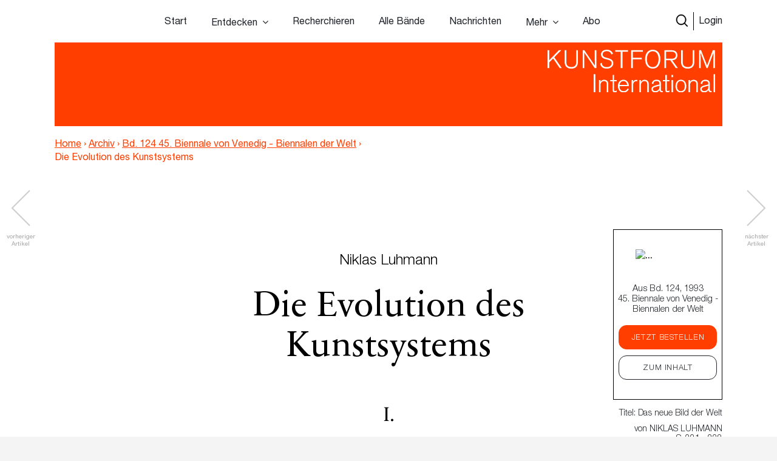

--- FILE ---
content_type: text/html; charset=UTF-8
request_url: https://www.kunstforum.de/artikel/die-evolution-des-kunstsystems/
body_size: 19625
content:
<!doctype html>
<html lang="de-DE">
  <head>
  <meta charset="utf-8">
  <meta http-equiv="x-ua-compatible" content="ie=edge">
  <meta name="viewport" content="width=device-width, initial-scale=1, maximum-scale=1">
  <meta name="facebook-domain-verification" content="9qe2nx740zivirl8zvhvly3xbntbz3" />
  <link rel="icon" type="image/x-icon" href="/app/themes/kfi-theme/resources/assets/icons/favicon.ico" />
  <script id="Cookiebot" src="https://consent.cookiebot.com/uc.js" data-cbid="cdfe249b-8881-4012-9f24-1e890577934e" data-blockingmode="auto" type="text/javascript"></script>
  <script type="text/javascript">
    var gaProperty = 'UA-455428-1';
    var disableStr = 'ga-disable-' + gaProperty;
    if (document.cookie.indexOf(disableStr + '=true') > -1) {
      window[disableStr] = true;
    }
    function gaOptout() {
      document.cookie = disableStr + '=true; expires=Thu, 31 Dec 2099 23:59:59 UTC;path=/';
      window[disableStr] = true;
      alert('Das Tracking durch Google Analytics wurde in Ihrem Browser für diese Website deaktiviert.');
    }
  </script>

  <script type="text/javascript">
    var gaProperty = 'UA-455428-1';
    var disableStr = 'ga-disable-' + gaProperty; if (document.cookie.indexOf(disableStr + '=true') > -1) {
      window[disableStr] = true;
    }
    function gaOptout() {
      document.cookie = disableStr + '=true; expires=Thu, 31 Dec 2099 23:59:59 UTC; path=/';
      window[disableStr] = true;
      alert('Das Tracking durch Google Analytics wurde in Ihrem Browser für diese Website deaktiviert.'); } </script> <script> (function(i,s,o,g,r,a,m){i['GoogleAnalyticsObject']=r;i[r]=i[r]||function(){
      (i[r].q=i[r].q||[]).push(arguments)},i[r].l=1*new Date();a=s.createElement(o),
      m=s.getElementsByTagName(o)[0];a.async=1;a.src=g;m.parentNode.insertBefore(a,m)
    })(window,document,'script','//www.google-analytics.com/analytics.js','ga');
    ga('create', 'UA-455428-1', 'auto');
    ga('set', 'anonymizeIp', true);
    ga('send', 'pageview');
  </script>

  <meta name='robots' content='index, follow, max-image-preview:large, max-snippet:-1, max-video-preview:-1' />

	<!-- This site is optimized with the Yoast SEO plugin v15.9.2 - https://yoast.com/wordpress/plugins/seo/ -->
	<title>Die Evolution des Kunstsystems &ndash; www.kunstforum.de</title>
	<link rel="canonical" href="https://www.kunstforum.de/artikel/die-evolution-des-kunstsystems/" />
	<meta property="og:locale" content="de_DE" />
	<meta property="og:type" content="article" />
	<meta property="og:title" content="Die Evolution des Kunstsystems &ndash; www.kunstforum.de" />
	<meta property="og:description" content="Niklas Luhmann Die Evolution des Kunstsystems I. Wir wissen viel über die Geschichte der Kunst. Seitdem die aus der Tradition überkommenen Kunstformen und Kunstwerke ihre Verbindlichkeit verloren haben und nicht mehr als Vorbilder dienen, seit dem 18. Jahrhundert also, ist in der Form von Kunstgeschichtsschreibung viel Wissen angesammelt worden. Es besteht teils in der Interpretation &hellip; Continued" />
	<meta property="og:url" content="https://www.kunstforum.de/artikel/die-evolution-des-kunstsystems/" />
	<meta property="og:site_name" content="www.kunstforum.de" />
	<meta property="article:modified_time" content="2018-05-24T19:10:36+00:00" />
	<meta property="og:image" content="https://d3speutakpkuqn.cloudfront.net/app/uploads/2018/04/17112750/124022_1.jpg" />
	<meta property="og:image:width" content="240" />
	<meta property="og:image:height" content="180" />
	<meta name="twitter:card" content="summary_large_image" />
	<meta name="twitter:site" content="@KUNSTFORUM_int" />
	<meta name="twitter:label1" content="Geschätzte Lesezeit">
	<meta name="twitter:data1" content="31 Minuten">
	<script type="application/ld+json" class="yoast-schema-graph">{"@context":"https://schema.org","@graph":[{"@type":"WebSite","@id":"https://www.kunstforum.de/#website","url":"https://www.kunstforum.de/","name":"www.kunstforum.de","description":"KUNSTFORUM international","potentialAction":[{"@type":"SearchAction","target":"https://www.kunstforum.de/search/{search_term_string}","query-input":"required name=search_term_string"}],"inLanguage":"de-DE"},{"@type":"ImageObject","@id":"https://www.kunstforum.de/artikel/die-evolution-des-kunstsystems/#primaryimage","inLanguage":"de-DE","url":"https://d3speutakpkuqn.cloudfront.net/app/uploads/2018/04/17112750/124022_1.jpg","width":240,"height":180},{"@type":"WebPage","@id":"https://www.kunstforum.de/artikel/die-evolution-des-kunstsystems/#webpage","url":"https://www.kunstforum.de/artikel/die-evolution-des-kunstsystems/","name":"Die Evolution des Kunstsystems &ndash; www.kunstforum.de","isPartOf":{"@id":"https://www.kunstforum.de/#website"},"primaryImageOfPage":{"@id":"https://www.kunstforum.de/artikel/die-evolution-des-kunstsystems/#primaryimage"},"datePublished":"2018-03-27T05:27:59+00:00","dateModified":"2018-05-24T19:10:36+00:00","breadcrumb":{"@id":"https://www.kunstforum.de/artikel/die-evolution-des-kunstsystems/#breadcrumb"},"inLanguage":"de-DE","potentialAction":[{"@type":"ReadAction","target":["https://www.kunstforum.de/artikel/die-evolution-des-kunstsystems/"]}]},{"@type":"BreadcrumbList","@id":"https://www.kunstforum.de/artikel/die-evolution-des-kunstsystems/#breadcrumb","itemListElement":[{"@type":"ListItem","position":1,"item":{"@type":"WebPage","@id":"https://www.kunstforum.de/","url":"https://www.kunstforum.de/","name":"Home"}},{"@type":"ListItem","position":2,"item":{"@type":"WebPage","@id":"https://www.kunstforum.de/artikel/die-evolution-des-kunstsystems/","url":"https://www.kunstforum.de/artikel/die-evolution-des-kunstsystems/","name":"Die Evolution des Kunstsystems"}}]}]}</script>
	<!-- / Yoast SEO plugin. -->


<link rel='dns-prefetch' href='//www.google.com' />
<link rel="stylesheet" href="/wp/wp-includes/css/dist/block-library/style.min.css?ver=5.7.2">
<link rel="stylesheet" href="/app/mu-plugins/kf/public/css/kf-public.css?ver=1.0.0">
<link rel="stylesheet" href="/app/plugins/cbxwpbookmark/public/css/cbxwpbookmark-public.css?ver=2.0">
<link rel="stylesheet" href="/app/plugins/cbxwpbookmarkaddon/assets/cbxwpbookmarkaddon.css?ver=1.1.1">
<link rel="stylesheet" href="/app/plugins/real-time-validation-for-gravity-forms/public/assets/css/public.css?ver=1.7.0">
<link rel="stylesheet" href="/app/plugins/leaky-paywall//css/issuem-leaky-paywall.css?ver=4.10.10">
<link rel="stylesheet" href="/app/themes/kfi-theme/dist/styles/main.css">
<link rel="stylesheet" href="/app/themes/kfi-theme/dist/styles/custom.css?ver=1.03">
<link rel="stylesheet" href="/app/plugins/gravityforms/css/formreset.min.css?ver=2.4.9">
<link rel="stylesheet" href="/app/plugins/gravityforms/css/formsmain.min.css?ver=2.4.9">
<link rel="stylesheet" href="/app/plugins/gravityforms/css/readyclass.min.css?ver=2.4.9">
<link rel="stylesheet" href="/app/plugins/gravityforms/css/browsers.min.css?ver=2.4.9">
<script src="/wp/wp-includes/js/jquery/jquery.min.js?ver=3.5.1" id="jquery-core-js"></script>
<script src="/wp/wp-includes/js/jquery/jquery-migrate.min.js?ver=3.3.2" id="jquery-migrate-js"></script>
<script src="/app/mu-plugins/kf/public/js/kf-public.js?ver=1.0.0" id="kf-js"></script>
<script src="/app/plugins/cbxwpbookmarkaddon/assets/cbxwpbookmarkaddon.js?ver=1.0" id="cbxwpbookmarkaddon-js"></script>
<script type='text/javascript' id='cbxwpbookmarkpublicjs-js-extra'>
/* <![CDATA[ */
var cbxwpbookmark = {"ajaxurl":"https:\/\/www.kunstforum.de\/wp\/wp-admin\/admin-ajax.php","nonce":"7d42a3cbff","cat_template":"\"\\r\\n            <div class=\\\"cbxbookmark-mycat-editbox\\\">\\r\\n                <input class=\\\"cbxbmedit-catname\\\" name=\\\"catname\\\" value=\\\"##catname##\\\" \\\/>                \\r\\n                <select class=\\\"cbxbmedit-privacy input-catprivacy\\\" name=\\\"catprivacy\\\">\\r\\n                  <option value=\\\"1\\\" title=\\\"Public Category\\\">Public<\\\/option>\\r\\n                  <option value=\\\"0\\\" title=\\\"Private Category\\\">Private<\\\/option>\\r\\n                <\\\/select>\\r\\n                <a href=\\\"#\\\" class=\\\"cbxbookmark-btn cbxbookmark-cat-save\\\">Update <span class=\\\"cbxbm_busy\\\" style=\\\"display:none;\\\"><\\\/span><\\\/a>\\r\\n                <a href=\\\"#\\\" class=\\\"cbxbookmark-btn cbxbookmark-cat-close\\\">Close<\\\/a>\\r\\n            <\\\/div>\"","category_delete_success":"Category deleted successfully","category_delete_error":"Unable to delete the category","areyousuretodeletecat":"Diesen Bookmark-Ordner entfernen?","areyousuretodeletebookmark":"Diesen Bookmark wirklich l\u00f6schen?","bookmark_failed":"Hinzuf\u00fcgen des Bookmarks fehlgeschlagen","bookmark_removed":"Bookmark entfernt","bookmark_removed_empty":"Alle Bookmarks entfernt.","bookmark_removed_failed":"L\u00f6schen des Bookmarks hat nicht funktioniert.","error_msg":"Error loading data. Response code = ","category_name_empty":"Kategorie kann nicht leer sein.","add_to_head_defult":"Um Beitrag hinzuzuf\u00fcgen, Merkliste ausw\u00e4hlen","category_loaded_edit":"Klicken um Liste zu bearbeiten","max_cat_limit":"10","max_cat_limit_error":"Sorry, you reached the maximum category limit and to create one one, please delete unnecessary categories first","user_current_cat_count":"0","user_current_cats":"","user_can_create_cat":"0"};
/* ]]> */
</script>
<script src="/app/plugins/cbxwpbookmark/public/js/cbxwpbookmark-public.js?ver=2.0" id="cbxwpbookmarkpublicjs-js"></script>
<script type='text/javascript' id='track-the-click-js-extra'>
/* <![CDATA[ */
var ajax_var = {"nonce":"bbc7dfe28f"};
var ttc_data = {"proBeacon":""};
/* ]]> */
</script>
<script src="/app/plugins/track-the-click/public/js/track-the-click-public.js?ver=0.3.15" id="track-the-click-js" data-noptimize="true"></script>
<script id="track-the-click-js-after" data-noptimize="true">
function getHomeURL() {return "https://www.kunstforum.de";}
function getPostID() {return 40260;}
function showClickCounts() {return false;}
function getClicksToGA() {return false;}
</script>
<script src="/app/plugins/real-time-validation-for-gravity-forms/public/assets/js/livevalidation_standalone.js?ver=1.7.0" id="real-time-validation-live-validation-js"></script>
<script src="/app/plugins/real-time-validation-for-gravity-forms/public/assets/js/public.js?ver=1.7.0" id="real-time-validation-plugin-script-js"></script>
<script src="/app/plugins/real-time-validation-for-gravity-forms/public/assets/js/default_validation.js?ver=1.7.0" id="real-time-validation-plugin-defaiult-skin-js-js"></script>
<script type='text/javascript' id='wp-statistics-tracker-js-extra'>
/* <![CDATA[ */
var WP_Statistics_Tracker_Object = {"hitRequestUrl":"https:\/\/www.kunstforum.de\/wp-json\/wp-statistics\/v2\/hit?wp_statistics_hit_rest=yes&track_all=1&current_page_type=post_type_artikel&current_page_id=40260&search_query&page_uri=L2FydGlrZWwvZGllLWV2b2x1dGlvbi1kZXMta3Vuc3RzeXN0ZW1zLw=","keepOnlineRequestUrl":"https:\/\/www.kunstforum.de\/wp-json\/wp-statistics\/v2\/online?wp_statistics_hit_rest=yes&track_all=1&current_page_type=post_type_artikel&current_page_id=40260&search_query&page_uri=L2FydGlrZWwvZGllLWV2b2x1dGlvbi1kZXMta3Vuc3RzeXN0ZW1zLw=","option":{"dntEnabled":"1","cacheCompatibility":"1"}};
/* ]]> */
</script>
<script src="/app/plugins/wp-statistics/assets/js/tracker.js?ver=5.7.2" id="wp-statistics-tracker-js"></script>
<script src="/app/plugins/gravityforms/js/jquery.json.min.js?ver=2.4.9" id="gform_json-js"></script>
<script type='text/javascript' id='gform_gravityforms-js-extra'>
/* <![CDATA[ */
var gf_global = {"gf_currency_config":{"name":"Euro","symbol_left":"","symbol_right":"&#8364;","symbol_padding":" ","thousand_separator":".","decimal_separator":",","decimals":2},"base_url":"https:\/\/www.kunstforum.de\/app\/plugins\/gravityforms","number_formats":[],"spinnerUrl":"https:\/\/www.kunstforum.de\/app\/plugins\/gravityforms\/images\/spinner.gif"};
/* ]]> */
</script>
<script src="/app/plugins/gravityforms/js/gravityforms.min.js?ver=2.4.9" id="gform_gravityforms-js"></script>
<script src="/app/plugins/gravityforms/js/conditional_logic.min.js?ver=2.4.9" id="gform_conditional_logic-js"></script>
<script src="/app/plugins/gravityforms/js/placeholders.jquery.min.js?ver=2.4.9" id="gform_placeholder-js"></script>
<!-- Analytics by WP Statistics v14.2 - https://wp-statistics.com/ -->
<meta name="facebook-domain-verification" content="nbck9jduq426x1cd9u1zd867ltc750" />		<style type="text/css" id="wp-custom-css">
			.template-impressum .maincontent img {
	height: auto;
}		</style>
		</head>
  <body class="artikel-template-default single single-artikel postid-40260 die-evolution-des-kunstsystems app-data index-data singular-data single-data single-artikel-data single-artikel-die-evolution-des-kunstsystems-data is-guest">
        <!-- Facebook Pixel Code -->
<!--
  <script>
    !function(f,b,e,v,n,t,s)
    {if(f.fbq)return;n=f.fbq=function(){n.callMethod?
      n.callMethod.apply(n,arguments):n.queue.push(arguments)};
      if(!f._fbq)f._fbq=n;n.push=n;n.loaded=!0;n.version='2.0';
      n.queue=[];t=b.createElement(e);t.async=!0;
      t.src=v;s=b.getElementsByTagName(e)[0];
      s.parentNode.insertBefore(t,s)}(window,document,'script',
      'https://connect.facebook.net/en_US/fbevents.js');
    fbq('init', '716049578952501');
    fbq('track', 'PageView');
  </script>
  <noscript>
    <img height="1" width="1"
        src="https://www.facebook.com/tr?id=716049578952501&ev=PageView
  &noscript=1"/>
  </noscript>
  -->
<!-- End Facebook Pixel Code -->


<div class="collapse navbar-collapse d-xs-block d-sm-block d-md-none d-lg-none" id="navbarSupportedContent">
    <ul class="navbar-nav">
        <li class="nav-item  start-link "><a class="nav-link" href="https://www.kunstforum.de/">Start</a></li><li class="nav-item   hasItems"><span class="nav-link">Entdecken</span><ul class="nav-sub"><li class="nav-sub-item  "><a class="nav-sub-link" href="https://www.kunstforum.de/entdecken/">Venedig Biennale Archiv entdecken</a></li><li class="nav-sub-item  "><a class="nav-sub-link" href="https://www.kunstforum.de/archiv-entdecken/">Archiv entdecken</a></li></ul></li><li class="nav-item   "><a class="nav-link" href="https://www.kunstforum.de/recherche/">Recherchieren</a></li><li class="nav-item   "><a class="nav-link" href="https://www.kunstforum.de/archiv/">Alle Bände</a></li><li class="nav-item   "><a class="nav-link" href="https://www.kunstforum.de/nachrichten/">Nachrichten</a></li><li class="nav-item   hasItems"><span class="nav-link">Mehr</span><ul class="nav-sub"><li class="nav-sub-item  "><a class="nav-sub-link" href="https://www.kunstforum.de/ueber-kunstforum/">Über KUNSTFORUM</a></li><li class="nav-sub-item  "><a class="nav-sub-link" href="https://www.kunstforum.de/anzeigen/">Anzeigen/Mediadaten</a></li><li class="nav-sub-item  "><a class="nav-sub-link" href="http://www.kunstforum.de/handbuch-recherche">Akademische Nutzung</a></li><li class="nav-sub-item  "><a class="nav-sub-link" href="https://www.kunstforum.de/newsletter/">Newsletter</a></li></ul></li><li class="nav-item   "><a class="nav-link" href="https://www.kunstforum.de/abo/">Abo</a></li>
    </ul>

    <button class="navbar-toggler" type="button" data-toggle="collapse" data-target="#navbarSupportedContent"
        aria-controls="navbarSupportedContent" aria-expanded="false" aria-label="Toggle navigation">
        <svg width="24" height="24" xmlns="http://www.w3.org/2000/svg" fill-rule="evenodd" clip-rule="evenodd">
            <path
                d="M12 11.293l10.293-10.293.707.707-10.293 10.293 10.293 10.293-.707.707-10.293-10.293-10.293 10.293-.707-.707 10.293-10.293-10.293-10.293.707-.707 10.293 10.293z" />
        </svg>
    </button>
</div>

<nav class="navbar navbar-expand-lg fixed-top initial-state " id="navbar-main">
    <div class="container main-navi nav-elem-pos-a">

        <div class="header-add my-2 my-lg-0 nav-elem-pos-b">
            <a href="/suche" id="nav-search-btn">
                <img src="https://www.kunstforum.de/app/themes/kfi-theme/dist/images/search-w.svg" class="search-icon-w" />
                <img src="https://www.kunstforum.de/app/themes/kfi-theme/dist/images/search.svg" class="search-icon" />
            </a>
                        <a href="#" id="nav-login-btn" class="active">Login</a>
            
            <button class="navbar-toggler d-sm-block d-xs-block d-md-none d-lg-none" type="button"
                data-toggle="collapse" data-target="#navbarSupportedContent" aria-controls="navbarSupportedContent"
                aria-expanded="false" aria-label="Toggle navigation">
                <svg xmlns="http://www.w3.org/2000/svg" viewBox="0 0 30 30" width="30" height="30" focusable="false">
                    <title>Menu</title>
                    <path stroke="currentColor" stroke-width="2" stroke-linecap="round" stroke-miterlimit="10"
                        d="M4 7h22M4 15h22M4 23h22"></path>
                </svg>
            </button>
        </div>

        <div class="d-none d-sm-none d-xs-none d-md-block d-lg-block" id="desktop-navbar">
            <ul class="navbar-nav">
                <li class="nav-item  start-link "><a class="nav-link" href="https://www.kunstforum.de/">Start</a></li><li class="nav-item   hasItems"><span class="nav-link">Entdecken</span><ul class="nav-sub"><li class="nav-sub-item  "><a class="nav-sub-link" href="https://www.kunstforum.de/entdecken/">Venedig Biennale Archiv entdecken</a></li><li class="nav-sub-item  "><a class="nav-sub-link" href="https://www.kunstforum.de/archiv-entdecken/">Archiv entdecken</a></li></ul></li><li class="nav-item   "><a class="nav-link" href="https://www.kunstforum.de/recherche/">Recherchieren</a></li><li class="nav-item   "><a class="nav-link" href="https://www.kunstforum.de/archiv/">Alle Bände</a></li><li class="nav-item   "><a class="nav-link" href="https://www.kunstforum.de/nachrichten/">Nachrichten</a></li><li class="nav-item   hasItems"><span class="nav-link">Mehr</span><ul class="nav-sub"><li class="nav-sub-item  "><a class="nav-sub-link" href="https://www.kunstforum.de/ueber-kunstforum/">Über KUNSTFORUM</a></li><li class="nav-sub-item  "><a class="nav-sub-link" href="https://www.kunstforum.de/anzeigen/">Anzeigen/Mediadaten</a></li><li class="nav-sub-item  "><a class="nav-sub-link" href="http://www.kunstforum.de/handbuch-recherche">Akademische Nutzung</a></li><li class="nav-sub-item  "><a class="nav-sub-link" href="https://www.kunstforum.de/newsletter/">Newsletter</a></li></ul></li><li class="nav-item   "><a class="nav-link" href="https://www.kunstforum.de/abo/">Abo</a></li>
            </ul>
        </div>
    </div>

    <div class="login-navi container">
                <div class="login-container d-flex">
            <div class="col-sm-12 col-md-8 teaser-col">
                <div class="row">
                    <div class="col-sm-4 img-col">
                        <img class="img-col-image" src="https://d3speutakpkuqn.cloudfront.net/app/uploads/2025/12/11091201/Baende_1-2_307.png" />
                    </div>
                    <div class="col-sm-8 teaser-col">
                        <h4>Sie sind noch kein*e Abonnent*in?</h4>
                        <p>Lesen Sie alle Inhalte der bisher erschienenen 307 Bände im KUNSTFORUM Abo</p>
                        <ul>
                                                        <li>Printausgabe + Digitalzugang und E-Paper inklusive</li>
                                                        <li>Inspiration und Online-Recherche in allen bisher erschienenen Bänden</li>
                                                        <li>flexibel mit dem aktuellen, letzten oder nächsten Band einsteigen</li>
                                                    </ul>
                        <a href="/abo" class="kf-btn mt-auto mr-auto">Jetzt abonnieren</a>
                    </div>
                </div>
            </div>
            <div class="col-sm-12 col-md-4 login-col">
                                <form name="loginform" id="loginform" action="https://www.kunstforum.de/wp/wp-login.php" method="post">
                    <h4>Login</h4>
                    <p>Wenn Sie bereits Abonnent sind, loggen Sie sich hier ein:</p>
                    
                    <input id="user_login" placeholder="E-Mail-Adresse" type="text" size="20" value="" name="log">
                    <input id="user_pass" placeholder="Passwort" type="password" size="20" value="" name="pwd">
                    <p class="login-additonal-text">
                        <a href="/passwort-vergessen/">Passwort vergessen?</a>
                    </p>
                    <input class="kf-btn-black ml-auto" type="submit" value="Anmelden" name="wp-submit">
                    <input id="rememberme" style="display: none;" type="checkbox" value="forever" name="rememberme">
                    <input type="hidden" value="https://www.kunstforum.de/artikel/die-evolution-des-kunstsystems" name="redirect_to">
                </form>
                <div class="client-custom-login">
                    <a href="/kundennummer-konvertierung/">Login mit Kunden/Login-Nummer oder Fragen zum Login?</a><br>
                    <a href="/shibboleth-login/">Login für Institutionen (Shibboleth)</a>
                </div>
            </div>
        </div>
    </div>

    <div class="search-navi container">
        <div class="kf-top-bar-search-wrapper">
  <div class="">
    <div class="kf-bar-enclosure">
      <div class="kf-bar kf-top-bar-search">
        <form action="/suche" method="GET" id="header-search-form">
                      <input type="text" id="search-text-query" name="query" placeholder="Volltextsuche im Archiv: Suchen Sie nach Themen,
        Begriffen, Personen, Institutionen etc..." />
                    <input id="search-submit-query" type="image" src="https://www.kunstforum.de/app/themes/kfi-theme/dist/images/search_icon.svg" />
        </form>
      </div>
              <span class="kf-slogan float-left"></span>
                    <span class="kf-slogan float-right">
          <a href="/">KUNSTFORUM International</a>
        </span>
          </div>
  </div>
</div>

    </div>
</nav>
    <div class="wrap" role="document">
      
  
      <script>console.log("---");</script>
  
  
  <div class="kf-article-stage">
                <div class="container">
            <div class="kf-bar-enclosure">
                <div class="kf-bar home-link">
                    <div class="logo-50-years">
                        <a href="/" title="KUNSTFORUM International">
                            <img src="https://www.kunstforum.de/app/themes/kfi-theme/dist/images/KF_Logo_ab2025_font.svg"
                                style="width: 300px;top: 0;height: auto;" class="logo" />
                        </a>
                    </div>
                </div>
                                <div class="kf-slogan float-left breadcrumb">
                    <a href="https://www.kunstforum.de" class="bc-link home">Home</a>
                                        <span class="divider">›</span>
                                        <a href="https://www.kunstforum.de/archiv" class="bc-link">Archiv</a>
                                                            <span class="divider">›</span>
                                        <a href="https://www.kunstforum.de/band/1993-124-das-neue-bild-der-welt-wissenschaft-und-aesthetik/" class="bc-link">Bd. 124 45. Biennale von Venedig - Biennalen der Welt</a>
                                                            <span class="divider">›</span>
                                        <span href="https://www.kunstforum.de/artikel/die-evolution-des-kunstsystems/" class="bc-link">Die Evolution des Kunstsystems</span>
                                                        </div>
                                <div class="kf-slogan float-right d-none">
                    <a href="/">KUNSTFORUM International</a>
                </div>
            </div>
        </div>
    </div>
  
  <div class="maincontent newsletter_modal_wrapper">

    <div class="postcontent">
              <div class="article-navigation article-navigation-prev slick-slider">
          <a href="https://www.kunstforum.de/artikel/endophysik-eine-neue-kopernikanische-revolution/" class="slick-prev slick-arrow slick-disabled" aria-label="Previous" aria-disabled="true" style="display: block;"></a>
          <span class="navigation-info navigation-info-previous">vorheriger<br>Artikel</span>
        </div>
      
              <div class="article-navigation article-navigation-next slick-slider">
          <a href="https://www.kunstforum.de/artikel/informationstheorie-und-asthetik/" class="slick-next slick-arrow slick-disabled" aria-label="Previous" aria-disabled="true" style="display: block;">      </a>
          <span class="navigation-info navigation-info-next">nächster<br>Artikel</span>
        </div>
      
      <div class="row">
        <div class="mobile-anchor container d-flex flex-nowrap">
          <div class="col">
            <div class="article_rubriken">
              <span>
                                Titel:
                                                    Das neue Bild der Welt
                                                  </span>
                              · von <span>Niklas Luhmann</span>
                            · S. 221  - 228            </div>
          </div>
        </div>
      </div>

      <div class="top-anchor row">
        <div class="container d-flex flex-nowrap">
          <div class="col-md-2 col-sm-3 col-xs-4 band-col">
            <div class="floating-issue">
              <a href="https://www.kunstforum.de/band/1993-124-das-neue-bild-der-welt-wissenschaft-und-aesthetik/" class="d-flex flex-column justify-content-center align-items-center">
                                  <img src="https://d3speutakpkuqn.cloudfront.net/app/uploads/2018/04/06111858/124.jpg" alt="..." class="img-fluid" />
                              </a>
            </div>
          </div>
          <div class="col-md-10 col-sm-9 col-xs-8 meta-col">
            <div class="article_rubriken">
              <span>
                                Titel:
                                                    Das neue Bild der Welt
                                                    , 1993
              </span>
            </div>

            <div class="article_meta">von <span class="uppercase">Niklas Luhmann</span> · S. 221 - 228</div>
          </div>
        </div>
      </div>

      <div class="social-mobile">
        <div class="row justify-content-center content_small">
  <div class="col-lg-6 col-md-10">
    <div class="article_social">
            
      <a class="social-link" href="https://www.facebook.com/sharer/sharer.php?u=https%3A%2F%2Fwww.kunstforum.de%2Fartikel%2Fdie-evolution-des-kunstsystems%2F&t=Die+Evolution+des+Kunstsystems"
        onclick="javascript:window.open(this.href, '', 'menubar=no,toolbar=no,resizable=yes,scrollbars=yes,height=300,width=600');return false;"
        target="_blank" title="Auf Facebook teilen">
        <img src="https://www.kunstforum.de/app/themes/kfi-theme/dist/images/facebook_black.svg" />
      </a>

      <a class="social-link" href="https://twitter.com/share?url=https%3A%2F%2Fwww.kunstforum.de%2Fartikel%2Fdie-evolution-des-kunstsystems%2F&via=KUNSTFORUM_int&text=Die+Evolution+des+Kunstsystems"
        onclick="javascript:window.open(this.href, '', 'menubar=no,toolbar=no,resizable=yes,scrollbars=yes,height=300,width=600');return false;"
        target="_blank" title="Auf Twitter teilen">
        <img src="https://www.kunstforum.de/app/themes/kfi-theme/dist/images/twitter_black.svg" />
      </a>

      <a class="social-link" href="mailto:?subject=Die Evolution des Kunstsystems - Artikel auf KUNSTFORUM&body=Folgenden Artikel habe ich auf KUNSTFORUM gefunden:%0D%0ADie Evolution des Kunstsystems%0D%0ALink: %0D%0Ahttps://www.kunstforum.de/artikel/die-evolution-des-kunstsystems/" title="per Mail versenden">
        <img src="https://www.kunstforum.de/app/themes/kfi-theme/dist/images/mail_black.svg" />
      </a>

      <div data-object_id="40260" class="cbxwpbkmarkwrap cbxwpbkmarkwrap-artikel "><a data-loggedin="0" data-type="artikel" data-object_id="40260" class="cbxwpbkmarktrig  cbxwpbkmarktrig-button-addto" title="Bookmark This" href="#"><span class="cbxwpbkmarktrig-label">Bookmark(<i class="cbxwpbkmarktrig-count">3</i>)</span></a> <div  data-type="artikel" data-object_id="40260" class="cbxwpbkmarkguestwrap" id="cbxwpbkmarkguestwrap-40260"><div class="cbxwpbkmarkguest-message"><a href="#" class="cbxwpbkmarkguesttrig_close"></a><a class="cbxwpbkmarkguest-text" href="/abo"><strong>Artikel merken</strong><br/>Werden Sie Abonnent um die Merklisten-Funktion zu nutzen. <span>Mehr Infos</span></a></div></div></div>
    </div>
  </div>
</div>
      </div>

      <div class="container">
        <div class="static-sticky">
          <div class="floating-inner row">
            <div class="floating-issue">
  <a href="https://www.kunstforum.de/band/1993-124-das-neue-bild-der-welt-wissenschaft-und-aesthetik/" class="d-flex flex-column justify-content-center align-items-center">
          <img src="https://d3speutakpkuqn.cloudfront.net/app/uploads/2018/04/06111858/124.jpg" alt="..." class="img-fluid" />
        <p class="name">Aus Bd. 124, 1993<br />45. Biennale von Venedig - Biennalen der Welt</p>
  </a>

  <div class="text-center btn-wrapper">
                  <a href="#" class="band_popup btn kf-btn" data-band="9145">Jetzt bestellen</a>
      
      <a href="https://www.kunstforum.de/band/1993-124-das-neue-bild-der-welt-wissenschaft-und-aesthetik/" title="Band 124 - 45. Biennale von Venedig - Biennalen der Welt" class="btn kf-btn-alt">Zum Inhalt</a>
      </div>
</div>

            
            <div class="article_rubriken">
              <span>
                                    Titel:
                                                          Das neue Bild der Welt
                                                      </span>
            </div>

            <div class="article_meta">von <span class="uppercase">Niklas Luhmann</span><br /> · S. 221 - 228</div>
            <div class="floating-trigger"></div>
          </div>
        </div>
        <div class="floating-sticky">
          <div class="floating-inner">
            <hr class="meta-spacer">
            <div class="row justify-content-center content_small">
  <div class="col-lg-6 col-md-10">
    <div class="article_social">
            
      <a class="social-link" href="https://www.facebook.com/sharer/sharer.php?u=https%3A%2F%2Fwww.kunstforum.de%2Fartikel%2Fdie-evolution-des-kunstsystems%2F&t=Die+Evolution+des+Kunstsystems"
        onclick="javascript:window.open(this.href, '', 'menubar=no,toolbar=no,resizable=yes,scrollbars=yes,height=300,width=600');return false;"
        target="_blank" title="Auf Facebook teilen">
        <img src="https://www.kunstforum.de/app/themes/kfi-theme/dist/images/facebook_black.svg" />
      </a>

      <a class="social-link" href="https://twitter.com/share?url=https%3A%2F%2Fwww.kunstforum.de%2Fartikel%2Fdie-evolution-des-kunstsystems%2F&via=KUNSTFORUM_int&text=Die+Evolution+des+Kunstsystems"
        onclick="javascript:window.open(this.href, '', 'menubar=no,toolbar=no,resizable=yes,scrollbars=yes,height=300,width=600');return false;"
        target="_blank" title="Auf Twitter teilen">
        <img src="https://www.kunstforum.de/app/themes/kfi-theme/dist/images/twitter_black.svg" />
      </a>

      <a class="social-link" href="mailto:?subject=Die Evolution des Kunstsystems - Artikel auf KUNSTFORUM&body=Folgenden Artikel habe ich auf KUNSTFORUM gefunden:%0D%0ADie Evolution des Kunstsystems%0D%0ALink: %0D%0Ahttps://www.kunstforum.de/artikel/die-evolution-des-kunstsystems/" title="per Mail versenden">
        <img src="https://www.kunstforum.de/app/themes/kfi-theme/dist/images/mail_black.svg" />
      </a>

      <div data-object_id="40260" class="cbxwpbkmarkwrap cbxwpbkmarkwrap-artikel "><a data-loggedin="0" data-type="artikel" data-object_id="40260" class="cbxwpbkmarktrig  cbxwpbkmarktrig-button-addto" title="Bookmark This" href="#"><span class="cbxwpbkmarktrig-label">Bookmark(<i class="cbxwpbkmarktrig-count">3</i>)</span></a> <div  data-type="artikel" data-object_id="40260" class="cbxwpbkmarkguestwrap" id="cbxwpbkmarkguestwrap-40260"><div class="cbxwpbkmarkguest-message"><a href="#" class="cbxwpbkmarkguesttrig_close"></a><a class="cbxwpbkmarkguest-text" href="/abo"><strong>Artikel merken</strong><br/>Werden Sie Abonnent um die Merklisten-Funktion zu nutzen. <span>Mehr Infos</span></a></div></div></div>
    </div>
  </div>
</div>
          </div>
        </div>
      </div>

      

      
              <h1><small>Niklas Luhmann</small><br />Die Evolution des Kunstsystems</h1>
<h4>I.</h4>
<p>Wir wissen viel über die Geschichte der Kunst. Seitdem die aus der Tradition überkommenen Kunstformen und Kunstwerke ihre Verbindlichkeit verloren haben und nicht mehr als Vorbilder dienen, seit dem 18. Jahrhundert also, ist in der Form von Kunstgeschichtsschreibung viel Wissen angesammelt worden. Es besteht teils in der Interpretation einzelner Kunstwerke oder einzelner Meister aus ihren zeitgeschichtlichen Horizonten heraus, teils in der Rekonstruktion von Einflußverhältnissen, also im Nachzeichnen vermuteter Kausalitäten, teils schließlich in der Analyse von Entwicklungstrends mit oder ohne Fortschrittsannahmen. Für die Sammlung und Vermehrung solchen Wissens sind &#8220;Quellen&#8221; von Bedeutung. Dieser Mäusefraß der Quellen1 zählt nur, aber dann immer, wenn sie dem kunsthistorischen Wissen als authentische Quellen erscheinen. Authentizität legitimiert fast schon Beachtlichkeit. Wer über Veronese arbeitet, kann es sich nicht leisten, einzelne Werke dieses Malers außer acht zu lassen. Veronese ist Veronese. Aber wer wird sich noch für die Krümel interessieren, die die mühselige Arbeit ganzer Generationen von Historikern, Philologen und Exegeten hinterläßt? Doch wohl nicht die Kunst!</p>
<p>Vielfach sieht man im Anschluß an Dilthey die Aufgabe darin, Ganzheiten als Individualgestalten sichtbar zu machen und Details dadurch zu kontextieren. Das rechtfertigt einen selektiven Umgang mit den Angeboten der Quellen, vor allem natürlich ein Unberücksichtigtlassen dessen, was später kommt und deshalb bei der Entstehung der Werke noch nicht bekannt sein konnte. Und natürlich ist der Historiker befugt, auch zu prüfen, was als Vergangenheit in der Gegenwart bekannt war, in der die Kunstwerke, die ihn interessieren, geschaffen wurden. Die Ganzheiten der Geisteswissenschaften werden daher gerne (oder&#8230;</p>
<p></br></p>


<div class="leaky_paywall_message_wrap">
  <div id="leaky_paywall_message">
    <div id="leaky_paywall_inner">

      <h4>Kostenfrei anmelden und weiterlesen:</h4>
      <p></p>
              <ul class="vorteile">
                      <li>3 Artikel aus dem Archiv und regelmäßig viele weitere Artikel kostenfrei lesen</li>
                      <li>Den KUNSTFORUM-Newsletter erhalten: Artikelempfehlungen, wöchentlichen Kunstnachrichten, besonderen Angeboten uvm, jederzeit abbestellbar</li>
                      <li>Exklusive Merklisten-Funktion nutzen</li>
                      <li>dauerhaft kostenfrei</li>
                  </ul>
      
      
                <div class='gf_browser_chrome gform_wrapper' id='gform_wrapper_30' style='display:none'><form method='post' enctype='multipart/form-data'  id='gform_30'  action='/artikel/die-evolution-des-kunstsystems/'>
                        <div class='gform_heading'>
                            <h3 class='gform_title'>L_Test-Zugang</h3>
                            <span class='gform_description'></span>
                        </div>
                        <div class='gform_body'><ul id='gform_fields_30' class='gform_fields top_label form_sublabel_below description_below'><li id='field_30_1'  class='gfield field_sublabel_below field_description_below gfield_visibility_hidden' ><label class='gfield_label' for='input_30_1' >Beitragstitel</label><div class='ginput_container ginput_container_post_title'>
					<input name='input_1' id='input_30_1' type='text' value='' class='medium'    aria-invalid="false"  />
				</div></li><li id='field_30_2'  class='gfield field_sublabel_below field_description_below gfield_visibility_visible' ><label class='gfield_label' for='input_30_2' >E-Mail-Adresse</label><div class='ginput_container ginput_container_text'><input name='input_2' id='input_30_2' type='text' value='' class='medium'    placeholder='E-Mail-Adresse'  aria-invalid="false" /></div></li><li id='field_30_3'  class='gfield field_sublabel_below field_description_below gfield_visibility_hidden' ><label class='gfield_label' for='input_30_3' >E-Mail Mailchimp</label><div class='ginput_container ginput_container_email'>
                            <input name='input_3' id='input_30_3' type='email' value='' class='medium'     aria-invalid="false" />
                        </div></li><li id='field_30_4'  class='gfield field_sublabel_below field_description_below gfield_visibility_hidden' ><label class='gfield_label' for='input_30_4' >Token</label><div class='ginput_container ginput_container_text'><input name='input_4' id='input_30_4' type='text' value='' class='medium'      aria-invalid="false" /></div></li><li id='field_30_5'  class='gfield field_sublabel_below field_description_below gfield_visibility_visible' ><label class='gfield_label' for='input_30_5' ></label><div id='input_30_5' class='ginput_container ginput_recaptcha' data-sitekey='6LcTLvkUAAAAAL3H802pDivofvSIjPLsF2ZO-66z'  data-theme='light' data-tabindex='0' data-size='invisible' data-badge='inline'></div></li><li id='field_30_6'  class='gfield gform_validation_container field_sublabel_below field_description_below gfield_visibility_visible' ><label class='gfield_label' for='input_30_6' >Phone</label><div class='ginput_container'><input name='input_6' id='input_30_6' type='text' value='' autocomplete='off'/></div><div class='gfield_description' id='gfield_description__6'>Dieses Feld dient zur Validierung und sollte nicht verändert werden.</div></li>
                            </ul></div>
        <div class='gform_footer top_label'> <input type='submit' id='gform_submit_button_30' class='kf-btn gform_button button' value='Absenden' tabindex='1' onclick='if(window["gf_submitting_30"]){return false;}  if( !jQuery("#gform_30")[0].checkValidity || jQuery("#gform_30")[0].checkValidity()){window["gf_submitting_30"]=true;}  ' onkeypress='if( event.keyCode == 13 ){ if(window["gf_submitting_30"]){return false;} if( !jQuery("#gform_30")[0].checkValidity || jQuery("#gform_30")[0].checkValidity()){window["gf_submitting_30"]=true;}  jQuery("#gform_30").trigger("submit",[true]); }' /> 
            <input type='hidden' class='gform_hidden' name='is_submit_30' value='1' />
            <input type='hidden' class='gform_hidden' name='gform_submit' value='30' />
            
            <input type='hidden' class='gform_hidden' name='gform_unique_id' value='' />
            <input type='hidden' class='gform_hidden' name='state_30' value='WyJbXSIsImUyZmVhNTQwNWVmMGQ5YjVmMzNhYTU2MWY0MjE4YTZiIl0=' />
            <input type='hidden' class='gform_hidden' name='gform_target_page_number_30' id='gform_target_page_number_30' value='0' />
            <input type='hidden' class='gform_hidden' name='gform_source_page_number_30' id='gform_source_page_number_30' value='1' />
            <input type='hidden' name='gform_field_values' value='' />
            
        </div>
                        </form>
                        </div><script type='text/javascript'> jQuery(document).bind('gform_post_render', function(event, formId, currentPage){if(formId == 30) {gf_global["number_formats"][30] = {"1":{"price":false,"value":false},"2":{"price":false,"value":false},"3":{"price":false,"value":false},"4":{"price":false,"value":false},"5":{"price":false,"value":false},"6":{"price":false,"value":false}};if(window['jQuery']){if(!window['gf_form_conditional_logic'])window['gf_form_conditional_logic'] = new Array();window['gf_form_conditional_logic'][30] = { logic: { 5: {"field":{"actionType":"show","logicType":"all","rules":[{"fieldId":"2","operator":"isnot","value":""}]},"nextButton":null,"section":null} }, dependents: { 5: [5] }, animation: 0, defaults: [], fields: {"1":[],"2":[5],"3":[],"4":[],"5":[],"6":[]} }; if(!window['gf_number_format'])window['gf_number_format'] = 'decimal_comma';jQuery(document).ready(function(){gf_apply_rules(30, [5], true);jQuery('#gform_wrapper_30').show();jQuery(document).trigger('gform_post_conditional_logic', [30, null, true]);} );} if(typeof Placeholders != 'undefined'){
                        Placeholders.enable();
                    }} } );jQuery(document).bind('gform_post_conditional_logic', function(event, formId, fields, isInit){} );</script><script type='text/javascript'> jQuery(document).ready(function(){jQuery(document).trigger('gform_post_render', [30, 1]) } ); </script>      <hr>

      <form name="loginform" id="loginform" action="https://www.kunstforum.de/wp/wp-login.php" method="post">
  <p class="expand-login-text">Bereits Abonnent? Hier einloggen.</p>
  <div class="expand-login-holder" style="display: none;">
    <input id="user_login" placeholder="E-Mail-Adresse" type="text" size="20" value="" name="log" required>
    <input id="user_pass" placeholder="Passwort" type="password" size="20" value="" name="pwd" required>
    <div class="login-additonal-text">
      <p><a href="https://www.kunstforum.de/passwort-vergessen/">Passwort vergessen?</a> Login mit <a href="https://www.kunstforum.de/kundennummer-konvertierung">Kund*innen/Login-Nummer oder Fragen zum Login?</a></p>

    </div>
    <input id="wp-submit" class="kf-btn-black ml-auto" type="submit" value="Jetzt Anmelden" name="wp-submit"
           style="margin-top: 10px !important;">
    <input id="rememberme" style="display: none;" type="checkbox" value="forever" name="rememberme">
    <input type="hidden" value="https://www.kunstforum.de/artikel/die-evolution-des-kunstsystems" name="redirect_to">
  </div>
</form>


    </div>
  </div>
</div>
      

      <div class="linked-author-holder">
      <div class="highlight-box d-flex flex-column hide-arrows bg-white">
      <div class="row kf-mini-item">
        <div class="col-12">
          <div class="row">
            <div class="col-sm-4">
              <div class="thumb-aspect" style="background-image: url(https://d3speutakpkuqn.cloudfront.net/app/uploads/2018/04/12172903/L_236_508_001__Niklas_Luhmann_0.jpg)"></div>
            </div>
            <div class="col txt-col">
              <h4>von <span class="uppercase">Niklas Luhmann</span></h4>
              <a class="inline-link" href="https://www.kunstforum.de/person/luhmann-niklas/">Weitere Artikel dieses/r Autors*in</a>
            </div>
          </div>
        </div>
      </div>
    </div>
  </div>

      <script type="text/javascript">
        window.artikelAuthors = [{"ID":12675,"post_author":"1","post_date":"2018-03-27 02:40:32","post_date_gmt":"2018-03-27 02:40:32","post_content":"","post_title":"Luhmann, Niklas","post_excerpt":"","post_status":"publish","comment_status":"open","ping_status":"open","post_password":"","post_name":"luhmann-niklas","to_ping":"","pinged":"","post_modified":"2018-05-25 15:02:25","post_modified_gmt":"2018-05-25 15:02:25","post_content_filtered":"","post_parent":0,"guid":"https:\/\/test.kunstforum.de\/person\/luhmann-niklas\/","menu_order":0,"post_type":"person","post_mime_type":"","comment_count":"0","filter":"raw"}]
      </script>

      <div class="row justify-content-center content_small">
  <div class="col-lg-6 col-md-10">
    <div class="article_social">
            
      <a class="social-link" href="https://www.facebook.com/sharer/sharer.php?u=https%3A%2F%2Fwww.kunstforum.de%2Fartikel%2Fdie-evolution-des-kunstsystems%2F&t=Die+Evolution+des+Kunstsystems"
        onclick="javascript:window.open(this.href, '', 'menubar=no,toolbar=no,resizable=yes,scrollbars=yes,height=300,width=600');return false;"
        target="_blank" title="Auf Facebook teilen">
        <img src="https://www.kunstforum.de/app/themes/kfi-theme/dist/images/facebook_black.svg" />
      </a>

      <a class="social-link" href="https://twitter.com/share?url=https%3A%2F%2Fwww.kunstforum.de%2Fartikel%2Fdie-evolution-des-kunstsystems%2F&via=KUNSTFORUM_int&text=Die+Evolution+des+Kunstsystems"
        onclick="javascript:window.open(this.href, '', 'menubar=no,toolbar=no,resizable=yes,scrollbars=yes,height=300,width=600');return false;"
        target="_blank" title="Auf Twitter teilen">
        <img src="https://www.kunstforum.de/app/themes/kfi-theme/dist/images/twitter_black.svg" />
      </a>

      <a class="social-link" href="mailto:?subject=Die Evolution des Kunstsystems - Artikel auf KUNSTFORUM&body=Folgenden Artikel habe ich auf KUNSTFORUM gefunden:%0D%0ADie Evolution des Kunstsystems%0D%0ALink: %0D%0Ahttps://www.kunstforum.de/artikel/die-evolution-des-kunstsystems/" title="per Mail versenden">
        <img src="https://www.kunstforum.de/app/themes/kfi-theme/dist/images/mail_black.svg" />
      </a>

      <div data-object_id="40260" class="cbxwpbkmarkwrap cbxwpbkmarkwrap-artikel "><a data-loggedin="0" data-type="artikel" data-object_id="40260" class="cbxwpbkmarktrig  cbxwpbkmarktrig-button-addto" title="Bookmark This" href="#"><span class="cbxwpbkmarktrig-label">Bookmark(<i class="cbxwpbkmarktrig-count">3</i>)</span></a> <div  data-type="artikel" data-object_id="40260" class="cbxwpbkmarkguestwrap" id="cbxwpbkmarkguestwrap-40260"><div class="cbxwpbkmarkguest-message"><a href="#" class="cbxwpbkmarkguesttrig_close"></a><a class="cbxwpbkmarkguest-text" href="/abo"><strong>Artikel merken</strong><br/>Werden Sie Abonnent um die Merklisten-Funktion zu nutzen. <span>Mehr Infos</span></a></div></div></div>
    </div>
  </div>
</div>
    </div>

    <div class="bottom-trigger"></div>

        <div class="container justify-content-center tab-row">
      <h5 class="section-title mt-0">IN DIESEM ARTIKEL</h5>
      <div class="col-12 content-tab_style content-tabs">
        <div class="row justify-content-center">
          <div class="col-12 text-center">
            <ul class="align-bottom nav nav-tabs" id="myTab" role="tablist">

                            <li class="nav-item">
                <a class="active nav-link content-tab" id="persons-tab" data-toggle="tab" href="#persons-panel" role="tab" aria-controls="persons" aria-selected="true">Personen</a>
              </li>
                                                      </ul>
          </div>
        </div>
      </div>
    </div>

    <div class="container article-relations tab-content" id="myTabContent">
      <div class="tab-pane fade show active" id="persons-panel" role="tabpanel" aria-labelledby="persons-tab">
        <div class="row article_content_listing person_search_results">
          <div class="container letter-row d-flex flex-wrap">
              
                            <div class="col-xs-12 col-sm-6 col-md-4 person-col">
                <h5 class="section-title container">Wichtige Erwähnungen</h5>
                                                    <a class="person" href="https://www.kunstforum.de/person/luhmann-niklas/">Niklas Luhmann</a>
                              </div>
              
                            <div class="col-xs-12 col-sm-6 col-md-4 person-col">
                <h5 class="section-title container">Weitere Nennungen</h5>
                                                    <a class="person" href="https://www.kunstforum.de/artikel/die-evolution-des-kunstsystems/"> </a>
                              </div>
                        </div>
        </div>

          
        
      </div>
      <div class="tab-pane fade" id="institutions-panel" role="tabpanel" aria-labelledby="institutions-tab">
              </div>
      <div class="tab-pane fade" id="grandexhibitions-panel" role="tabpanel" aria-labelledby="grandexhibitions-tab">
              </div>
    </div>
    
        
    <div class="container hide-arrows bg-white">
      <hr>
      <div class="kf-front-title-articles bgw">
        <h5 class="section-title">DAS KÖNNTE SIE AUCH INTERESSIEREN</h5>
        <div id="titleArticles" class="carousel slick-slider" data-interval="false">
          <div class="carousel-inner" style="width: 100%">
                                      <div class="col-sm-12 teaser-hover">
                <a href="https://www.kunstforum.de/artikel/die-potsdamer-kunsthalle-ist-doch-keine-provinzposse/">
                  <div class="thumb-aspect" style="background-image: url(https://d3speutakpkuqn.cloudfront.net/app/uploads/2018/04/17112914/124083_1.jpg)"></div>
                </a>

                <a href="https://www.kunstforum.de/artikel/die-potsdamer-kunsthalle-ist-doch-keine-provinzposse/"><h4>Die Potsdamer Kunsthalle ist doch keine Provinzposse</h4>
                  <h5>Ein Interview mit Christoph Tannert zum ersten Projekt in der Kunsthalle Potsdam</h5>
                                                      <div class="artikel-meta">
                    <span class="uppercase">
                      von 
  <span class="uppercase">
    <span class="artikel-autoren">Peter Herbstreuth</span>
          <span> · </span>
      </span>
                    </span>
                    <span>
                      Bd. 124
    , 1993
    <span> · </span>
                    </span>
                    <span class="uppercase">
                      <span class="uppercase">
    <strong>
                Gespräche mit Kunstvermittlern
                    </strong>
</span>
                    </span>
                  </div>
                </a>
              </div>
                          <div class="col-sm-12 teaser-hover">
                <a href="https://www.kunstforum.de/artikel/wissenschaft-und-asthetik/">
                  <div class="thumb-aspect" style="background-image: url(https://d3speutakpkuqn.cloudfront.net/app/uploads/2018/04/17112720/124002_1.jpg)"></div>
                </a>

                <a href="https://www.kunstforum.de/artikel/wissenschaft-und-asthetik/"><h4>Wissenschaft und Ästhetik</h4>
                  <h5></h5>
                                                      <div class="artikel-meta">
                    <span class="uppercase">
                      von 
  <span class="uppercase">
    <span class="artikel-autoren">Florian Rötzer</span>
          <span> · </span>
      </span>
                    </span>
                    <span>
                      Bd. 124
    , 1993
    <span> · </span>
                    </span>
                    <span class="uppercase">
                      <span class="uppercase">
    <strong>
                Titel:
                            Das neue Bild der Welt
                        </strong>
</span>
                    </span>
                  </div>
                </a>
              </div>
                          <div class="col-sm-12 teaser-hover">
                <a href="https://www.kunstforum.de/artikel/das-schone-ist-eine-gratwanderung-zwischen-chaos-und-ordnung/">
                  <div class="thumb-aspect" style="background-image: url(https://d3speutakpkuqn.cloudfront.net/app/uploads/2018/04/17112722/124003_1.jpg)"></div>
                </a>

                <a href="https://www.kunstforum.de/artikel/das-schone-ist-eine-gratwanderung-zwischen-chaos-und-ordnung/"><h4>Das Schöne ist eine Gratwanderung zwischen Chaos und Ordnung</h4>
                  <h5>Ein Gespräch mit Friedrich Cramer</h5>
                                                      <div class="artikel-meta">
                    <span class="uppercase">
                      von 
  <span class="uppercase">
    <span class="artikel-autoren">Florian Rötzer</span>
          <span> · </span>
      </span>
                    </span>
                    <span>
                      Bd. 124
    , 1993
    <span> · </span>
                    </span>
                    <span class="uppercase">
                      <span class="uppercase">
    <strong>
                Titel:
                            Das neue Bild der Welt
                        </strong>
</span>
                    </span>
                  </div>
                </a>
              </div>
                          <div class="col-sm-12 teaser-hover">
                <a href="https://www.kunstforum.de/artikel/kunstwerke-rufen-instabilitaten-hervor/">
                  <div class="thumb-aspect" style="background-image: url(https://d3speutakpkuqn.cloudfront.net/app/uploads/2018/04/17112724/124004_1.jpg)"></div>
                </a>

                <a href="https://www.kunstforum.de/artikel/kunstwerke-rufen-instabilitaten-hervor/"><h4>Kunstwerke rufen Instabilitäten hervor</h4>
                  <h5>Ein Gespräch mit Hermann Haken</h5>
                                                      <div class="artikel-meta">
                    <span class="uppercase">
                      von 
  <span class="uppercase">
    <span class="artikel-autoren">Florian Rötzer</span>
          <span> · </span>
      </span>
                    </span>
                    <span>
                      Bd. 124
    , 1993
    <span> · </span>
                    </span>
                    <span class="uppercase">
                      <span class="uppercase">
    <strong>
                Titel:
                            Das neue Bild der Welt
                        </strong>
</span>
                    </span>
                  </div>
                </a>
              </div>
                          <div class="col-sm-12 teaser-hover">
                <a href="https://www.kunstforum.de/artikel/allgemeine-gesetze-konnen-die-quelle-fur-einzigartigkeit-sein/">
                  <div class="thumb-aspect" style="background-image: url(https://d3speutakpkuqn.cloudfront.net/app/uploads/2018/04/17112725/124005_1.jpg)"></div>
                </a>

                <a href="https://www.kunstforum.de/artikel/allgemeine-gesetze-konnen-die-quelle-fur-einzigartigkeit-sein/"><h4>Allgemeine Gesetze können die Quelle für Einzigartigkeit sein</h4>
                  <h5>Ein Gespräch mit Bernd-Olaf Küppers</h5>
                                                      <div class="artikel-meta">
                    <span class="uppercase">
                      von 
  <span class="uppercase">
    <span class="artikel-autoren">Florian Rötzer</span>
          <span> · </span>
      </span>
                    </span>
                    <span>
                      Bd. 124
    , 1993
    <span> · </span>
                    </span>
                    <span class="uppercase">
                      <span class="uppercase">
    <strong>
                Titel:
                            Das neue Bild der Welt
                        </strong>
</span>
                    </span>
                  </div>
                </a>
              </div>
                          <div class="col-sm-12 teaser-hover">
                <a href="https://www.kunstforum.de/artikel/die-einzige-motivation-mathematik-zu-betreiben-ist-asthetik/">
                  <div class="thumb-aspect" style="background-image: url(https://d3speutakpkuqn.cloudfront.net/app/uploads/2018/04/17112727/124006_1.jpg)"></div>
                </a>

                <a href="https://www.kunstforum.de/artikel/die-einzige-motivation-mathematik-zu-betreiben-ist-asthetik/"><h4>Die einzige Motivation, Mathematik zu betreiben, ist Ästhetik</h4>
                  <h5>Ein Gespräch mit Bernhard Korte</h5>
                                                      <div class="artikel-meta">
                    <span class="uppercase">
                      von 
  <span class="uppercase">
    <span class="artikel-autoren">Florian Rötzer</span>
          <span> · </span>
      </span>
                    </span>
                    <span>
                      Bd. 124
    , 1993
    <span> · </span>
                    </span>
                    <span class="uppercase">
                      <span class="uppercase">
    <strong>
                Titel:
                            Das neue Bild der Welt
                        </strong>
</span>
                    </span>
                  </div>
                </a>
              </div>
                          <div class="col-sm-12 teaser-hover">
                <a href="https://www.kunstforum.de/artikel/mit-den-fraktalen-kehren-die-bilder-in-die-mathematik-zuruck/">
                  <div class="thumb-aspect" style="background-image: url(https://d3speutakpkuqn.cloudfront.net/app/uploads/2018/04/17112729/124007_1.jpg)"></div>
                </a>

                <a href="https://www.kunstforum.de/artikel/mit-den-fraktalen-kehren-die-bilder-in-die-mathematik-zuruck/"><h4>Mit den Fraktalen kehren die Bilder in die Mathematik zurück</h4>
                  <h5>Ein Gespräch mit Heinz-Otto Peitgen</h5>
                                                      <div class="artikel-meta">
                    <span class="uppercase">
                      von 
  <span class="uppercase">
    <span class="artikel-autoren">Florian Rötzer</span>
          <span> · </span>
      </span>
                    </span>
                    <span>
                      Bd. 124
    , 1993
    <span> · </span>
                    </span>
                    <span class="uppercase">
                      <span class="uppercase">
    <strong>
                Titel:
                            Das neue Bild der Welt
                        </strong>
</span>
                    </span>
                  </div>
                </a>
              </div>
                          <div class="col-sm-12 teaser-hover">
                <a href="https://www.kunstforum.de/artikel/das-wichtige-der-technik-ist-die-art-wie-man-damit-umgehen-kann-der-technische-kern-bleibt-dem-gegen-uber-sekundar/">
                  <div class="thumb-aspect" style="background-image: url(https://d3speutakpkuqn.cloudfront.net/app/uploads/2018/04/17112730/124008_1.jpg)"></div>
                </a>

                <a href="https://www.kunstforum.de/artikel/das-wichtige-der-technik-ist-die-art-wie-man-damit-umgehen-kann-der-technische-kern-bleibt-dem-gegen-uber-sekundar/"><h4>Das Wichtige der Technik ist die Art, wie man damit umgehen kann, der technische Kern bleibt dem gegen über sekundär</h4>
                  <h5>Ein Gespräch mit Wolfgang Coy</h5>
                                                      <div class="artikel-meta">
                    <span class="uppercase">
                      von 
  <span class="uppercase">
    <span class="artikel-autoren">Florian Rötzer</span>
          <span> · </span>
      </span>
                    </span>
                    <span>
                      Bd. 124
    , 1993
    <span> · </span>
                    </span>
                    <span class="uppercase">
                      <span class="uppercase">
    <strong>
                Titel:
                            Das neue Bild der Welt
                        </strong>
</span>
                    </span>
                  </div>
                </a>
              </div>
                          <div class="col-sm-12 teaser-hover">
                <a href="https://www.kunstforum.de/artikel/wahrnehmen-ist-das-verifizieren-von-vorausgetraumten-hypothesen/">
                  <div class="thumb-aspect" style="background-image: url(https://d3speutakpkuqn.cloudfront.net/app/uploads/2018/04/17112731/124009_1.jpg)"></div>
                </a>

                <a href="https://www.kunstforum.de/artikel/wahrnehmen-ist-das-verifizieren-von-vorausgetraumten-hypothesen/"><h4>Wahrnehmen ist das Verifizieren von vorausgeträumten Hypothesen</h4>
                  <h5>Ein Gespräch mit Wolf Singer</h5>
                                                      <div class="artikel-meta">
                    <span class="uppercase">
                      von 
  <span class="uppercase">
    <span class="artikel-autoren">Florian Rötzer</span>
          <span> · </span>
      </span>
                    </span>
                    <span>
                      Bd. 124
    , 1993
    <span> · </span>
                    </span>
                    <span class="uppercase">
                      <span class="uppercase">
    <strong>
                Titel:
                            Das neue Bild der Welt
                        </strong>
</span>
                    </span>
                  </div>
                </a>
              </div>
                          <div class="col-sm-12 teaser-hover">
                <a href="https://www.kunstforum.de/artikel/jede-asthetik-ist-aus-der-sicht-der-biologie-die-kultivierung-eines-selbstverstandlichen-wahrnehmungsvorganges/">
                  <div class="thumb-aspect" style="background-image: url(https://d3speutakpkuqn.cloudfront.net/app/uploads/2018/04/17112733/124010_1.jpg)"></div>
                </a>

                <a href="https://www.kunstforum.de/artikel/jede-asthetik-ist-aus-der-sicht-der-biologie-die-kultivierung-eines-selbstverstandlichen-wahrnehmungsvorganges/"><h4>Jede Ästhetik ist aus der Sicht der Biologie die Kultivierung eines selbstverständlichen Wahrnehmungsvorganges</h4>
                  <h5>Ein Gespräch mit Ernst Pöppel</h5>
                                                      <div class="artikel-meta">
                    <span class="uppercase">
                      von 
  <span class="uppercase">
    <span class="artikel-autoren">Florian Rötzer</span>
          <span> · </span>
      </span>
                    </span>
                    <span>
                      Bd. 124
    , 1993
    <span> · </span>
                    </span>
                    <span class="uppercase">
                      <span class="uppercase">
    <strong>
                Titel:
                            Das neue Bild der Welt
                        </strong>
</span>
                    </span>
                  </div>
                </a>
              </div>
                          <div class="col-sm-12 teaser-hover">
                <a href="https://www.kunstforum.de/artikel/man-darf-den-geschmack-und-das-geschmacksurteil-nicht-von-der-erkenntnis-trennen/">
                  <div class="thumb-aspect" style="background-image: url(https://d3speutakpkuqn.cloudfront.net/app/uploads/2018/04/17112734/124011_1.jpg)"></div>
                </a>

                <a href="https://www.kunstforum.de/artikel/man-darf-den-geschmack-und-das-geschmacksurteil-nicht-von-der-erkenntnis-trennen/"><h4>Man darf den Geschmack und das Geschmacksurteil nicht von der Erkenntnis trennen</h4>
                  <h5>Ein Gespräch mit Ingo Rentschler</h5>
                                                      <div class="artikel-meta">
                    <span class="uppercase">
                      von 
  <span class="uppercase">
    <span class="artikel-autoren">Florian Rötzer</span>
          <span> · </span>
      </span>
                    </span>
                    <span>
                      Bd. 124
    , 1993
    <span> · </span>
                    </span>
                    <span class="uppercase">
                      <span class="uppercase">
    <strong>
                Titel:
                            Das neue Bild der Welt
                        </strong>
</span>
                    </span>
                  </div>
                </a>
              </div>
                          <div class="col-sm-12 teaser-hover">
                <a href="https://www.kunstforum.de/artikel/in-das-wahrnehmungssystem-dringt-nur-das-ein-was-nicht-zu-erwarten-war/">
                  <div class="thumb-aspect" style="background-image: url(https://d3speutakpkuqn.cloudfront.net/app/uploads/2018/04/17112736/124012_1.jpg)"></div>
                </a>

                <a href="https://www.kunstforum.de/artikel/in-das-wahrnehmungssystem-dringt-nur-das-ein-was-nicht-zu-erwarten-war/"><h4>In das Wahrnehmungssystem dringt nur das ein, was nicht zu erwarten war</h4>
                  <h5>Ein Gespräch mit Gerhard Roth</h5>
                                                      <div class="artikel-meta">
                    <span class="uppercase">
                      von 
  <span class="uppercase">
    <span class="artikel-autoren">Florian Rötzer</span>
          <span> · </span>
      </span>
                    </span>
                    <span>
                      Bd. 124
    , 1993
    <span> · </span>
                    </span>
                    <span class="uppercase">
                      <span class="uppercase">
    <strong>
                Titel:
                            Das neue Bild der Welt
                        </strong>
</span>
                    </span>
                  </div>
                </a>
              </div>
                          <div class="col-sm-12 teaser-hover">
                <a href="https://www.kunstforum.de/artikel/die-manipulation-oder-ausblendung-von-erfahrungen-ist-mikrochirurgie-am-gehirn/">
                  <div class="thumb-aspect" style="background-image: url(https://d3speutakpkuqn.cloudfront.net/app/uploads/2018/04/17112737/124013_1.jpg)"></div>
                </a>

                <a href="https://www.kunstforum.de/artikel/die-manipulation-oder-ausblendung-von-erfahrungen-ist-mikrochirurgie-am-gehirn/"><h4>Die Manipulation oder Ausblendung von Erfahrungen ist Mikrochirurgie am Gehirn</h4>
                  <h5>Ein Gespräch mit Horst Prehn</h5>
                                                      <div class="artikel-meta">
                    <span class="uppercase">
                      von 
  <span class="uppercase">
    <span class="artikel-autoren">Florian Rötzer</span>
          <span> · </span>
      </span>
                    </span>
                    <span>
                      Bd. 124
    , 1993
    <span> · </span>
                    </span>
                    <span class="uppercase">
                      <span class="uppercase">
    <strong>
                Titel:
                            Das neue Bild der Welt
                        </strong>
</span>
                    </span>
                  </div>
                </a>
              </div>
                          <div class="col-sm-12 teaser-hover">
                <a href="https://www.kunstforum.de/artikel/mind-machines-die-schaffung-von-resonanzfeldern-mit-denen-sich-das-bewustsein-ansprechen-last/">
                  <div class="thumb-aspect" style="background-image: url(https://d3speutakpkuqn.cloudfront.net/app/uploads/2018/04/17112738/124014_1.jpg)"></div>
                </a>

                <a href="https://www.kunstforum.de/artikel/mind-machines-die-schaffung-von-resonanzfeldern-mit-denen-sich-das-bewustsein-ansprechen-last/"><h4>Mind Machines - die Schaffung von Resonanzfeldern, mit denen sich das Bewußtsein ansprechen läßt</h4>
                  <h5>Ein Gespräch mit Rudolf Kapellner</h5>
                                                      <div class="artikel-meta">
                    <span class="uppercase">
                      von 
  <span class="uppercase">
    <span class="artikel-autoren">Florian Rötzer</span>
          <span> · </span>
      </span>
                    </span>
                    <span>
                      Bd. 124
    , 1993
    <span> · </span>
                    </span>
                    <span class="uppercase">
                      <span class="uppercase">
    <strong>
                Titel:
                            Das neue Bild der Welt
                        </strong>
</span>
                    </span>
                  </div>
                </a>
              </div>
                          <div class="col-sm-12 teaser-hover">
                <a href="https://www.kunstforum.de/artikel/fur-mich-ist-nicht-das-erscheinungsbild-interessant-sondern-das-verhalten-und-die-bewegung/">
                  <div class="thumb-aspect" style="background-image: url(https://d3speutakpkuqn.cloudfront.net/app/uploads/2018/04/17112739/124015_1.jpg)"></div>
                </a>

                <a href="https://www.kunstforum.de/artikel/fur-mich-ist-nicht-das-erscheinungsbild-interessant-sondern-das-verhalten-und-die-bewegung/"><h4>Für mich ist nicht das Erscheinungsbild interessant, sondern das Verhalten und die Bewegung</h4>
                  <h5>Ein Gespräch mit Onno Onnen</h5>
                                                      <div class="artikel-meta">
                    <span class="uppercase">
                      von 
  <span class="uppercase">
    <span class="artikel-autoren">Florian Rötzer</span>
          <span> · </span>
      </span>
                    </span>
                    <span>
                      Bd. 124
    , 1993
    <span> · </span>
                    </span>
                    <span class="uppercase">
                      <span class="uppercase">
    <strong>
                Titel:
                            Das neue Bild der Welt
                        </strong>
</span>
                    </span>
                  </div>
                </a>
              </div>
                          <div class="col-sm-12 teaser-hover">
                <a href="https://www.kunstforum.de/artikel/symbiose-von-technik-kunst-und-natur/">
                  <div class="thumb-aspect" style="background-image: url(https://d3speutakpkuqn.cloudfront.net/app/uploads/2018/04/17112741/124016_1.jpg)"></div>
                </a>

                <a href="https://www.kunstforum.de/artikel/symbiose-von-technik-kunst-und-natur/"><h4>Symbiose von Technik, Kunst und Natur</h4>
                  <h5>Ein Gespräch mit Heinz Trauboth</h5>
                                                      <div class="artikel-meta">
                    <span class="uppercase">
                      von 
  <span class="uppercase">
    <span class="artikel-autoren">Florian Rötzer</span>
          <span> · </span>
      </span>
                    </span>
                    <span>
                      Bd. 124
    , 1993
    <span> · </span>
                    </span>
                    <span class="uppercase">
                      <span class="uppercase">
    <strong>
                Titel:
                            Das neue Bild der Welt
                        </strong>
</span>
                    </span>
                  </div>
                </a>
              </div>
                          <div class="col-sm-12 teaser-hover">
                <a href="https://www.kunstforum.de/artikel/die-frage-inwieweit-man-seinen-korper-in-die-virtuelle-welt-hineinnehmen-will-ist-zentral/">
                  <div class="thumb-aspect" style="background-image: url(https://d3speutakpkuqn.cloudfront.net/app/uploads/2018/04/17112743/124017_1.jpg)"></div>
                </a>

                <a href="https://www.kunstforum.de/artikel/die-frage-inwieweit-man-seinen-korper-in-die-virtuelle-welt-hineinnehmen-will-ist-zentral/"><h4>Die Frage, inwieweit man seinen Körper in die virtuelle Welt hineinnehmen will, ist zentral</h4>
                  <h5>Ein Gespräch mit Scott Fisher</h5>
                                                      <div class="artikel-meta">
                    <span class="uppercase">
                      von 
  <span class="uppercase">
    <span class="artikel-autoren">Florian Rötzer</span>
          <span> · </span>
      </span>
                    </span>
                    <span>
                      Bd. 124
    , 1993
    <span> · </span>
                    </span>
                    <span class="uppercase">
                      <span class="uppercase">
    <strong>
                Titel:
                            Das neue Bild der Welt
                        </strong>
</span>
                    </span>
                  </div>
                </a>
              </div>
                          <div class="col-sm-12 teaser-hover">
                <a href="https://www.kunstforum.de/artikel/eine-hasliche-grafik-wird-eher-als-wissenschaftlich-empfunden-als-eine-schone/">
                  <div class="thumb-aspect" style="background-image: url(https://d3speutakpkuqn.cloudfront.net/app/uploads/2018/04/17112744/124018_1.jpg)"></div>
                </a>

                <a href="https://www.kunstforum.de/artikel/eine-hasliche-grafik-wird-eher-als-wissenschaftlich-empfunden-als-eine-schone/"><h4>Eine häßliche Grafik wird eher als wissenschaftlich empfunden als eine schöne</h4>
                  <h5>Ein Gespräch mit Jürgen Brickmann</h5>
                                                      <div class="artikel-meta">
                    <span class="uppercase">
                      von 
  <span class="uppercase">
    <span class="artikel-autoren">Jürgen Brickmann, Florian Rötzer</span>
          <span> · </span>
      </span>
                    </span>
                    <span>
                      Bd. 124
    , 1993
    <span> · </span>
                    </span>
                    <span class="uppercase">
                      <span class="uppercase">
    <strong>
                Titel:
                            Das neue Bild der Welt
                        </strong>
</span>
                    </span>
                  </div>
                </a>
              </div>
                          <div class="col-sm-12 teaser-hover">
                <a href="https://www.kunstforum.de/artikel/ein-ki-verfahren-kann-genauso-ein-werkzeug-zur-produktion-von-kunstwerken-sein-wie-fruher-ein-pinsel/">
                  <div class="thumb-aspect" style="background-image: url(https://d3speutakpkuqn.cloudfront.net/app/uploads/2018/04/17112745/124019_1.jpg)"></div>
                </a>

                <a href="https://www.kunstforum.de/artikel/ein-ki-verfahren-kann-genauso-ein-werkzeug-zur-produktion-von-kunstwerken-sein-wie-fruher-ein-pinsel/"><h4>Ein KI-Verfahren kann genauso ein Werkzeug zur Produktion von Kunstwerken sein wie früher ein Pinsel</h4>
                  <h5>Ein Gespräch mit Erich Kiefer</h5>
                                                      <div class="artikel-meta">
                    <span class="uppercase">
                      von 
  <span class="uppercase">
    <span class="artikel-autoren">Florian Rötzer</span>
          <span> · </span>
      </span>
                    </span>
                    <span>
                      Bd. 124
    , 1993
    <span> · </span>
                    </span>
                    <span class="uppercase">
                      <span class="uppercase">
    <strong>
                Titel:
                            Das neue Bild der Welt
                        </strong>
</span>
                    </span>
                  </div>
                </a>
              </div>
                          <div class="col-sm-12 teaser-hover">
                <a href="https://www.kunstforum.de/artikel/zufall-ist-das-was-ubrigbleibt-wenn-man-versucht-die-weltkausal-deterministisch-zu-erklaren/">
                  <div class="thumb-aspect" style="background-image: url(https://d3speutakpkuqn.cloudfront.net/app/uploads/2018/04/17112747/124020_1.jpg)"></div>
                </a>

                <a href="https://www.kunstforum.de/artikel/zufall-ist-das-was-ubrigbleibt-wenn-man-versucht-die-weltkausal-deterministisch-zu-erklaren/"><h4>Zufall ist das, was übrigbleibt, wenn man versucht, die Weltkausal-deterministisch zu erklären</h4>
                  <h5>Ein Gespräch mit Harald Atmanspacher</h5>
                                                      <div class="artikel-meta">
                    <span class="uppercase">
                      von 
  <span class="uppercase">
    <span class="artikel-autoren">Florian Rötzer</span>
          <span> · </span>
      </span>
                    </span>
                    <span>
                      Bd. 124
    , 1993
    <span> · </span>
                    </span>
                    <span class="uppercase">
                      <span class="uppercase">
    <strong>
                Titel:
                            Das neue Bild der Welt
                        </strong>
</span>
                    </span>
                  </div>
                </a>
              </div>
                          <div class="col-sm-12 teaser-hover">
                <a href="https://www.kunstforum.de/artikel/endophysik-eine-neue-kopernikanische-revolution/">
                  <div class="thumb-aspect" style="background-image: url(https://d3speutakpkuqn.cloudfront.net/app/uploads/2018/04/17112748/124021_1.jpg)"></div>
                </a>

                <a href="https://www.kunstforum.de/artikel/endophysik-eine-neue-kopernikanische-revolution/"><h4>Endophysik: eine neue kopernikanische Revolution?</h4>
                  <h5>Ein Gespräch mit Otto E. Rössler</h5>
                                                      <div class="artikel-meta">
                    <span class="uppercase">
                      von 
  <span class="uppercase">
    <span class="artikel-autoren">Florian Rötzer</span>
          <span> · </span>
      </span>
                    </span>
                    <span>
                      Bd. 124
    , 1993
    <span> · </span>
                    </span>
                    <span class="uppercase">
                      <span class="uppercase">
    <strong>
                Titel:
                            Das neue Bild der Welt
                        </strong>
</span>
                    </span>
                  </div>
                </a>
              </div>
                          <div class="col-sm-12 teaser-hover">
                <a href="https://www.kunstforum.de/artikel/informationstheorie-und-asthetik/">
                  <div class="thumb-aspect" style="background-image: url(https://d3speutakpkuqn.cloudfront.net/app/uploads/2018/04/17112751/124023_1.jpg)"></div>
                </a>

                <a href="https://www.kunstforum.de/artikel/informationstheorie-und-asthetik/"><h4>Informationstheorie und Ästhetik</h4>
                  <h5></h5>
                                                      <div class="artikel-meta">
                    <span class="uppercase">
                      von 
  <span class="uppercase">
    <span class="artikel-autoren">Herbert W. Franke</span>
          <span> · </span>
      </span>
                    </span>
                    <span>
                      Bd. 124
    , 1993
    <span> · </span>
                    </span>
                    <span class="uppercase">
                      <span class="uppercase">
    <strong>
                Titel:
                            Das neue Bild der Welt
                        </strong>
</span>
                    </span>
                  </div>
                </a>
              </div>
                          <div class="col-sm-12 teaser-hover">
                <a href="https://www.kunstforum.de/artikel/larm-und-lahmung-an-der-lagune/">
                  <div class="thumb-aspect" style="background-image: url(https://d3speutakpkuqn.cloudfront.net/app/uploads/2018/04/17112752/124024_1.jpg)"></div>
                </a>

                <a href="https://www.kunstforum.de/artikel/larm-und-lahmung-an-der-lagune/"><h4>Lärm und Lähmung an der Lagune</h4>
                  <h5>45. Biennale di Venezia: Eindrücke aus den Giardini</h5>
                                                      <div class="artikel-meta">
                    <span class="uppercase">
                      von 
  <span class="uppercase">
    <span class="artikel-autoren">Michael Hübl</span>
          <span> · </span>
      </span>
                    </span>
                    <span>
                      Bd. 124
    , 1993
    <span> · </span>
                    </span>
                    <span class="uppercase">
                      <span class="uppercase">
    <strong>
                Titel:
                            45. Biennale von Venedig
                        </strong>
</span>
                    </span>
                  </div>
                </a>
              </div>
                          <div class="col-sm-12 teaser-hover">
                <a href="https://www.kunstforum.de/artikel/ich-bin-der-achille-bonito-oliva-der-kunstkritik/">
                  <div class="thumb-aspect" style="background-image: url(https://d3speutakpkuqn.cloudfront.net/app/uploads/2018/04/17112754/124025_1.jpg)"></div>
                </a>

                <a href="https://www.kunstforum.de/artikel/ich-bin-der-achille-bonito-oliva-der-kunstkritik/"><h4>Ich bin der Achille Bonito Oliva der Kunstkritik</h4>
                  <h5>Ein Gespräch mit dem Kurator der Biennale Venedig, Achille Bonito Oliva</h5>
                                                      <div class="artikel-meta">
                    <span class="uppercase">
                      von 
  <span class="uppercase">
    <span class="artikel-autoren">Nils Röller</span>
          <span> · </span>
      </span>
                    </span>
                    <span>
                      Bd. 124
    , 1993
    <span> · </span>
                    </span>
                    <span class="uppercase">
                      <span class="uppercase">
    <strong>
                Titel:
                            45. Biennale von Venedig
                        </strong>
</span>
                    </span>
                  </div>
                </a>
              </div>
                          <div class="col-sm-12 teaser-hover">
                <a href="https://www.kunstforum.de/artikel/aperto-93-emergenze-aperto-hallen/">
                  <div class="thumb-aspect" style="background-image: url(https://d3speutakpkuqn.cloudfront.net/app/uploads/2018/04/17112848/124064_1.jpg)"></div>
                </a>

                <a href="https://www.kunstforum.de/artikel/aperto-93-emergenze-aperto-hallen/"><h4>Aperto 93/Emergenze (Aperto-Hallen)</h4>
                  <h5>Biennale Venedig ´93</h5>
                                                      <div class="artikel-meta">
                    <span class="uppercase">
                                          </span>
                    <span>
                      Bd. 124
    , 1993
    <span> · </span>
                    </span>
                    <span class="uppercase">
                      <span class="uppercase">
    <strong>
                Titel:
                            45. Biennale von Venedig
                        </strong>
</span>
                    </span>
                  </div>
                </a>
              </div>
                          <div class="col-sm-12 teaser-hover">
                <a href="https://www.kunstforum.de/artikel/usa-4/">
                  <div class="thumb-aspect" style="background-image: url(https://d3speutakpkuqn.cloudfront.net/app/uploads/2018/04/17112802/124031_1.jpg)"></div>
                </a>

                <a href="https://www.kunstforum.de/artikel/usa-4/"><h4>USA</h4>
                  <h5>Biennale Venedig ´93</h5>
                                                      <div class="artikel-meta">
                    <span class="uppercase">
                                          </span>
                    <span>
                      Bd. 124
    , 1993
    <span> · </span>
                    </span>
                    <span class="uppercase">
                      <span class="uppercase">
    <strong>
                Titel:
                            45. Biennale von Venedig
                        </strong>
</span>
                    </span>
                  </div>
                </a>
              </div>
                          <div class="col-sm-12 teaser-hover">
                <a href="https://www.kunstforum.de/artikel/brasilien-2/">
                  <div class="thumb-aspect" style="background-image: url(https://d3speutakpkuqn.cloudfront.net/app/uploads/2018/04/17112831/124052_1.jpg)"></div>
                </a>

                <a href="https://www.kunstforum.de/artikel/brasilien-2/"><h4>Brasilien</h4>
                  <h5>Biennale Venedig ´93</h5>
                                                      <div class="artikel-meta">
                    <span class="uppercase">
                                          </span>
                    <span>
                      Bd. 124
    , 1993
    <span> · </span>
                    </span>
                    <span class="uppercase">
                      <span class="uppercase">
    <strong>
                Titel:
                            45. Biennale von Venedig
                        </strong>
</span>
                    </span>
                  </div>
                </a>
              </div>
                          <div class="col-sm-12 teaser-hover">
                <a href="https://www.kunstforum.de/artikel/polen-2/">
                  <div class="thumb-aspect" style="background-image: url(https://d3speutakpkuqn.cloudfront.net/app/uploads/2018/04/17112820/124044_1.jpg)"></div>
                </a>

                <a href="https://www.kunstforum.de/artikel/polen-2/"><h4>Polen</h4>
                  <h5>Biennale Venedig ´93</h5>
                                                      <div class="artikel-meta">
                    <span class="uppercase">
                                          </span>
                    <span>
                      Bd. 124
    , 1993
    <span> · </span>
                    </span>
                    <span class="uppercase">
                      <span class="uppercase">
    <strong>
                Titel:
                            45. Biennale von Venedig
                        </strong>
</span>
                    </span>
                  </div>
                </a>
              </div>
                          <div class="col-sm-12 teaser-hover">
                <a href="https://www.kunstforum.de/artikel/transiti-trittici-italienischer-pavillon/">
                  <div class="thumb-aspect" style="background-image: url(https://d3speutakpkuqn.cloudfront.net/app/uploads/2018/04/17112845/124061_1.jpg)"></div>
                </a>

                <a href="https://www.kunstforum.de/artikel/transiti-trittici-italienischer-pavillon/"><h4>Transiti/Trittici (italienischer Pavillon)</h4>
                  <h5>Biennale Venedig ´93</h5>
                                                      <div class="artikel-meta">
                    <span class="uppercase">
                                          </span>
                    <span>
                      Bd. 124
    , 1993
    <span> · </span>
                    </span>
                    <span class="uppercase">
                      <span class="uppercase">
    <strong>
                Titel:
                            45. Biennale von Venedig
                        </strong>
</span>
                    </span>
                  </div>
                </a>
              </div>
                          <div class="col-sm-12 teaser-hover">
                <a href="https://www.kunstforum.de/artikel/macchine-della-pace-im-ex-pavillon-von-jugoslavien/">
                  <div class="thumb-aspect" style="background-image: url(https://d3speutakpkuqn.cloudfront.net/app/uploads/2018/04/17112842/124059_1.jpg)"></div>
                </a>

                <a href="https://www.kunstforum.de/artikel/macchine-della-pace-im-ex-pavillon-von-jugoslavien/"><h4>Macchine della Pace (im Ex-Pavillon von Jugoslavien)</h4>
                  <h5>Biennale Venedig ´93</h5>
                                                      <div class="artikel-meta">
                    <span class="uppercase">
                                          </span>
                    <span>
                      Bd. 124
    , 1993
    <span> · </span>
                    </span>
                    <span class="uppercase">
                      <span class="uppercase">
    <strong>
                Titel:
                            45. Biennale von Venedig
                        </strong>
</span>
                    </span>
                  </div>
                </a>
              </div>
                      </div>
          <button class="slick-prev slick-arrow slick-disabled" aria-label="Previous" type="button" aria-disabled="true" style="display: block;">Previous</button>
          <button class="slick-next slick-arrow" aria-label="Next" type="button" style="display: block;" aria-disabled="false">Next</button>
        </div>
      </div>
    </div>
    
    <div class="row probelesen alternate show hide-arrows">
  <div class="container d-flex flex-wrap">
    <div class="col-md-7 align-self-center">
      <div class="probe_title">
        <span class="probe_title_kunstforum">KUNSTFORUM Probe lesen</span>
      </div>
      <p>„KUNSTFORUM ist ein Magazin, das so gut wie jedes Thema, das wichtig ist, beackert hat, und es ist so umfangreich, dass ich manchmal noch einmal in Heften von vor zehn Jahren schaue, und nicht selten erweist sich Kunstforum als eine Fundgrube…“ – <span>Kasper König</span></p>
      <div>
        <a href="/abo" class="btn kf-btn">Jetzt Probe Lesen</a>
      </div>
    </div>
    <div class="col-md-5 text-right mt-3">
      <img src="https://d3speutakpkuqn.cloudfront.net/app/uploads/2025/12/11091201/Baende_1-2_307.png" class="img-fluid" />
    </div>
  </div>
</div>

    <script type="text/javascript">
      window.bilderAPI = "https://www.kunstforum.de/wp-json/bilder/v1/by_postname/"
    </script>
  </div>
            <footer class="site-footer hide-arrows">
    <div class="container">
        <div class="site-info">
            <div class="row">
                <div class="col-xs-12 col-md-8">
                    <h3>KUNSTFORUM International</h3>
                </div>
                <div class="col-xs-12 col-md-4 newsletter-footer">
                    <h3>Newsletter</h3>
                                                            <ul class="vorteile">
                                                <li>Die wichtigsten Kunstnachrichten der Woche per E-Mail</li>
                                                <li>Besondere Angebote, kostenfreie Artikel und Empfehlungen aus dem KUNSTFORUM Web</li>
                                                <li>Jederzeit kündbar</li>
                                            </ul>
                                                            
                <div class='gf_browser_chrome gform_wrapper newsletter-widget_wrapper' id='gform_wrapper_9' ><form method='post' enctype='multipart/form-data'  id='gform_9' class='newsletter-widget' action='/artikel/die-evolution-des-kunstsystems/'>
                        <div class='gform_body'><ul id='gform_fields_9' class='gform_fields top_label form_sublabel_below description_below'><li id='field_9_4'  class='gfield input-hidden field_sublabel_below field_description_below gfield_visibility_visible' ><label class='gfield_label' for='input_9_4' >Jetzt anmelden:</label><div class='ginput_container ginput_container_post_title'>
					<input name='input_4' id='input_9_4' type='text' value='' class='medium'    aria-invalid="false"  />
				</div></li><li id='field_9_7'  class='gfield field_sublabel_below field_description_below gfield_visibility_visible' ><label class='gfield_label' for='input_9_7' >E-Mail-Adresse</label><div class='ginput_container ginput_container_text'><input name='input_7' id='input_9_7' type='text' value='' class='medium'    placeholder='E-Mail-Adresse'  aria-invalid="false" /></div></li><li id='field_9_10'  class='gfield input-hidden field_sublabel_below field_description_below gfield_visibility_visible' ><label class='gfield_label' for='input_9_10' >E-Mail-Adresse-Mailchimp</label><div class='ginput_container ginput_container_email'>
                            <input name='input_10' id='input_9_10' type='email' value='' class='medium'     aria-invalid="false" />
                        </div></li><li id='field_9_11'  class='gfield gfield_html gfield_no_follows_desc field_sublabel_below field_description_below gfield_visibility_visible' ><script>
 jQuery('#gform_9').find('input#input_9_4').attr('value', jQuery('#gform_9').find('input#input_9_7').prop('value'));
      console.log(jQuery('#gform_9').find('input[name="input_4"]').attr('value'));
      jQuery('#gform_9').find('input#input_9_10').attr('value', jQuery('#gform_9').find('input#input_9_7').prop('value'));

      jQuery('#gform_9').find('input#input_9_7').on('input', function () {
        console.log(this);
        jQuery('#gform_9').find('input#input_9_4').attr('value', jQuery('#gform_9 input#input_9_7').prop('value'));
        jQuery('#gform_9').find('input#input_9_10').attr('value', jQuery('#gform_9 input#input_9_7').prop('value'));
      });
</script></li><li id='field_9_12'  class='gfield gform_validation_container field_sublabel_below field_description_below gfield_visibility_visible' ><label class='gfield_label' for='input_9_12' >Comments</label><div class='ginput_container'><input name='input_12' id='input_9_12' type='text' value='' autocomplete='off'/></div><div class='gfield_description' id='gfield_description__12'>Dieses Feld dient zur Validierung und sollte nicht verändert werden.</div></li>
                            </ul></div>
        <div class='gform_footer top_label'> <input type='submit' id='gform_submit_button_9' class='kf-btn gform_button button' value='jetzt anmelden'  onclick='if(window["gf_submitting_9"]){return false;}  if( !jQuery("#gform_9")[0].checkValidity || jQuery("#gform_9")[0].checkValidity()){window["gf_submitting_9"]=true;}  ' onkeypress='if( event.keyCode == 13 ){ if(window["gf_submitting_9"]){return false;} if( !jQuery("#gform_9")[0].checkValidity || jQuery("#gform_9")[0].checkValidity()){window["gf_submitting_9"]=true;}  jQuery("#gform_9").trigger("submit",[true]); }' /> 
            <input type='hidden' class='gform_hidden' name='is_submit_9' value='1' />
            <input type='hidden' class='gform_hidden' name='gform_submit' value='9' />
            
            <input type='hidden' class='gform_hidden' name='gform_unique_id' value='' />
            <input type='hidden' class='gform_hidden' name='state_9' value='WyJbXSIsImUyZmVhNTQwNWVmMGQ5YjVmMzNhYTU2MWY0MjE4YTZiIl0=' />
            <input type='hidden' class='gform_hidden' name='gform_target_page_number_9' id='gform_target_page_number_9' value='0' />
            <input type='hidden' class='gform_hidden' name='gform_source_page_number_9' id='gform_source_page_number_9' value='1' />
            <input type='hidden' name='gform_field_values' value='' />
            
        </div>
                        </form>
                        </div><script type='text/javascript'> jQuery(document).bind('gform_post_render', function(event, formId, currentPage){if(formId == 9) {if(typeof Placeholders != 'undefined'){
                        Placeholders.enable();
                    }} } );jQuery(document).bind('gform_post_conditional_logic', function(event, formId, fields, isInit){} );</script><script type='text/javascript'> jQuery(document).ready(function(){jQuery(document).trigger('gform_post_render', [9, 1]) } ); </script>                                        <p><a href="http://www.kunstforum.de/newsletter"><span style="text-decoration: underline;">(Beispiele</span>, <span style="text-decoration: underline;">Hinweise: Datenschutz</span>, <span style="text-decoration: underline;">Analyse</span>, <span style="text-decoration: underline;">Widerruf)</span></a></p>

                </div>
            </div>
            <div class="row">
                <div class="col-xs-6 col-md-8">
                    <ul class="meta-nav">
                                                                                                <li class="">
                            <a href="https://www.kunstforum.de/ueber-kunstforum/">Über KUNSTFORUM</a>
                        </li>
                                                                        <li class="">
                            <a href="https://www.kunstforum.de/anzeigen/">Anzeigen/Mediadaten</a>
                        </li>
                                                                        <li class="">
                            <a href="https://www.kunstforum.de/kontakt/">Kontakt</a>
                        </li>
                                                                        <li class="">
                            <a href="https://www.kunstforum.de/impressum/">Impressum</a>
                        </li>
                                                                        <li class="">
                            <a href="https://www.kunstforum.de/datenschutzerklaerung/">Datenschutz</a>
                        </li>
                                                                        <li class="">
                            <a href="https://www.kunstforum.de/allgemeine-geschaeftsbedingungen/">AGB</a>
                        </li>
                                                                        <li class="">
                            <a href="https://www.kunstforum.de/widerrufsbelehrung-widerrufsformular/">Widerrufsbelehrung</a>
                        </li>
                                                                        <li class="">
                            <a href="https://www.kunstforum.de/abo-kuendigen/">Abo kündigen</a>
                        </li>
                                            </ul>
                </div>
                <div class="col-xs-6 col-md-4">
                    <ul class="meta-nav">
                        <li class="icons">
                            <a href="https://www.facebook.com/KunstforuminternationalKunstmagazin">
                                <img src="https://www.kunstforum.de/app/themes/kfi-theme/dist/images/facebook_footer.svg" />
                            </a>
                        </li>
                        <li class="icons">
                            <a href="https://www.instagram.com/kunstforum_international/">
                                <img src="https://www.kunstforum.de/app/themes/kfi-theme/dist/images/instagram.svg" />
                            </a>
                        </li>
                        <li class="icons">
                            <a href="https://twitter.com/KUNSTFORUM_int">
                                <img src="https://www.kunstforum.de/app/themes/kfi-theme/dist/images/twitter_footer.svg" style="width: 19px;" />
                            </a>
                        </li>
                    </ul>
                </div>
            </div>
        </div>
    </div>
</footer>

<div data-lightbox-content class="featherlight-hide confirm-popup">
    <h3>Jetzt nur noch kurz bestätigen...</h3>
    <p>Wir freuen uns über Ihr Interesse am KUNSTFORUM Newsletter! Sie haben nun eine E-Mail an die von Ihnen angegebene Adresse bekommen, bitte bestätigen Sie Ihre Anmeldung über den Link!</p>
    <a class="kf-btn-white pull-right">OK</a>
</div>

<script type="text/javascript">
window.discounts = [{"formularid":"17","gutscheine":[{"gutscheincode":"XMAS182","dicount":"00.0","gutscheintext":""},{"gutscheincode":"KUNST+1","dicount":"00.0","gutscheintext":"Gratis \u00dcberraschungsband"},{"gutscheincode":"FRESKO","dicount":"10.0","gutscheintext":"10\u20ac Sonderrabatt"},{"gutscheincode":"FEUER15","dicount":"5.22","gutscheintext":"15 % Sonderrabatt"},{"gutscheincode":"SPRING25","dicount":"00.0","gutscheintext":"+ Band 293 GRATIS dazu!"},{"gutscheincode":"SOCIALMEDIA15","dicount":"5.22","gutscheintext":"15 % Sonderrabatt"},{"gutscheincode":"Social25","dicount":"00.0","gutscheintext":"Plus: Memes Band 279 GRATIS "},{"gutscheincode":"ERSTI","dicount":"10.0","gutscheintext":"10\u20ac Sonderrabatt"},{"gutscheincode":"Cahier26","dicount":"5.22","gutscheintext":"15 % Sonderrabatt"},{"gutscheincode":"PARIS25","dicount":"0.00","gutscheintext":"+ GRATIS Katalog Eyes on Paris"},{"gutscheincode":"2026","dicount":"0,00","gutscheintext":"2 Ausgaben KUNSTFORUM ohne Abonnement"}]},{"formularid":"18","gutscheine":[{"gutscheincode":"KUNST+1","dicount":"00.0","gutscheintext":"Gratis \u00dcberraschungsband"},{"gutscheincode":"ARTDUS","dicount":"10.0","gutscheintext":"10\u20ac Sonderrabatt"},{"gutscheincode":"VDKH20","dicount":"17.90","gutscheintext":"20 % Sonderrabatt"},{"gutscheincode":"FEUERY15","dicount":"13.44","gutscheintext":"15 % Sonderrabatt"},{"gutscheincode":"SOCIALMEDIA15","dicount":"13.44","gutscheintext":"15 % Sonderrabatt"},{"gutscheincode":"PARIS15","dicount":"13.44","gutscheintext":"15 % Sonderrabatt"},{"gutscheincode":"Social25","dicount":"00.0","gutscheintext":"Plus: Memes Band 279 GRATIS "},{"gutscheincode":"ERSTI","dicount":"10.0","gutscheintext":"10\u20ac Sonderrabatt"},{"gutscheincode":"PARIS25","dicount":"0.00","gutscheintext":"+ GRATIS Katalog Eyes on Paris"},{"gutscheincode":"Cahier26","dicount":"13.44","gutscheintext":"15 % Sonderrabatt"}]},{"formularid":"19","gutscheine":[{"gutscheincode":"XMAS182","dicount":"00.0","gutscheintext":""},{"gutscheincode":"VDKH20","dicount":"13.90","gutscheintext":""},{"gutscheincode":"KUNST+1","dicount":"00.0","gutscheintext":"Gratis \u00dcberraschungsband"},{"gutscheincode":"10STUDI","dicount":"10.0","gutscheintext":"10\u20ac Sonderrabatt"},{"gutscheincode":"FEUERY15","dicount":"10.44","gutscheintext":"15 % Sonderrabatt"},{"gutscheincode":"STUDI73","dicount":"10.44","gutscheintext":"15 % Sonderrabatt"},{"gutscheincode":"UDK25ERSTI","dicount":"17.47","gutscheintext":"25 % Sonderrabatt"},{"gutscheincode":"UDK25RUNDGANG","dicount":"17.47","gutscheintext":"25 % Sonderrabatt"},{"gutscheincode":"SOCIALMEDIA15","dicount":"10.44","gutscheintext":"15 % Sonderrabatt"},{"gutscheincode":"STUDI304","dicount":"10.44","gutscheintext":"15 % Sonderrabatt"},{"gutscheincode":"Social25","dicount":"00.0","gutscheintext":"Plus: Memes Band 279 GRATIS "},{"gutscheincode":"ERSTI","dicount":"10.0","gutscheintext":"10\u20ac Sonderrabatt"},{"gutscheincode":"PARIS25","dicount":"00.0","gutscheintext":"+ GRATIS Katalog Eyes on Paris"},{"gutscheincode":"Cahier26","dicount":"10.44","gutscheintext":"15 % Sonderrabatt"}]},{"formularid":"20","gutscheine":[{"gutscheincode":"XMAS182","dicount":"00.0","gutscheintext":""},{"gutscheincode":"VDKH20","dicount":"14.30","gutscheintext":"20% Sonderrabatt"},{"gutscheincode":"KUNST+1","dicount":"00.0","gutscheintext":"Gratis \u00dcberraschungsband"},{"gutscheincode":"FEUER15","dicount":"10.74","gutscheintext":"15 % Sonderrabatt"},{"gutscheincode":"DIGITAL25","dicount":"00.0","gutscheintext":"Ein ganzes Jahr Kunst zum halben Preis 71,60 EUR statt 143,20 EUR"},{"gutscheincode":"SOCIALMEDIA15","dicount":"10.74","gutscheintext":"15 % Sonderrabatt"},{"gutscheincode":"Social25","dicount":"00.0","gutscheintext":"Plus: Memes Band 279 GRATIS "},{"gutscheincode":"ERSTI","dicount":"10.0","gutscheintext":"10\u20ac Sonderrabatt"},{"gutscheincode":"PARIS25","dicount":"00.0","gutscheintext":"+ GRATIS Katalog Eyes on Paris"},{"gutscheincode":"Cahier26","dicount":"10.74","gutscheintext":"15 % Sonderrabatt"}]},{"formularid":"22","gutscheine":[{"gutscheincode":"KUNST+1","dicount":"00.0","gutscheintext":"Gratis \u00dcberraschungsband"},{"gutscheincode":"ERSTI","dicount":"10.0","gutscheintext":"10\u20ac Sonderrabatt"},{"gutscheincode":"PARIS25","dicount":"00.0","gutscheintext":"+ GRATIS Katalog Eyes on Paris"}]},{"formularid":"34","gutscheine":[{"gutscheincode":"KUFO5","dicount":"5.0","gutscheintext":"5\u20ac Sonderrabatt"},{"gutscheincode":"SOCIAL5","dicount":"5.0","gutscheintext":"5\u20ac Sonderrabatt"},{"gutscheincode":"FEUER15","dicount":"2.99","gutscheintext":"15 % Sonderrabatt"},{"gutscheincode":"SOCIALMEDIA15","dicount":"2.99","gutscheintext":"15 % Sonderrabatt"},{"gutscheincode":"Social25","dicount":"00.0","gutscheintext":"Plus: Memes Band 279 GRATIS "},{"gutscheincode":"ERSTI","dicount":"10.0","gutscheintext":"10\u20ac Sonderrabatt"},{"gutscheincode":"Cahier26","dicount":"2.99","gutscheintext":"15 % Sonderrabatt"}]},{"formularid":"22","gutscheine":[{"gutscheincode":"XMAS182","dicount":"00.0","gutscheintext":""},{"gutscheincode":"KUNST+1","dicount":"00.0","gutscheintext":"Gratis \u00dcberraschungsband"}]},{"formularid":"35","gutscheine":false},{"formularid":"44","gutscheine":[{"gutscheincode":"KUNST+1","dicount":"00.0","gutscheintext":"Gratis \u00dcberraschungsband"},{"gutscheincode":"DIGIART","dicount":"5.0","gutscheintext":"5\u20ac Rabatt"},{"gutscheincode":"ALANUS","dicount":"10.0","gutscheintext":"10\u20ac Rabatt"},{"gutscheincode":"FEUER15","dicount":"2.24","gutscheintext":"15 % Sonderrabatt"},{"gutscheincode":"SOCIALMEDIA15","dicount":"2.24","gutscheintext":"15 % Sonderrabatt"},{"gutscheincode":"SOMMER25","dicount":"9.90","gutscheintext":"9.90\u20ac Rabatt"},{"gutscheincode":"SUMMER25","dicount":"9.90","gutscheintext":"9.90\u20ac Rabatt"},{"gutscheincode":"Social25","dicount":"00.0","gutscheintext":"Plus: Memes Band 279 GRATIS "},{"gutscheincode":"ERSTI","dicount":"10.0","gutscheintext":"10\u20ac Sonderrabatt"},{"gutscheincode":"PARIS25","dicount":"00.0","gutscheintext":"+ GRATIS Katalog Eyes on Paris"},{"gutscheincode":"Cahier26","dicount":"2.24","gutscheintext":"15 % Sonderrabatt"}]},{"formularid":"46","gutscheine":false},{"formularid":"51","gutscheine":[{"gutscheincode":"VDKH20","dicount":"9.92","gutscheintext":"20% Sonderrabatt"},{"gutscheincode":"FEUER15","dicount":"7.44","gutscheintext":"15 % Sonderrabatt"},{"gutscheincode":"10STUDI","dicount":"10.0","gutscheintext":"10\u20ac Sonderrabatt"},{"gutscheincode":"STUDI73","dicount":"7.44","gutscheintext":"15 % Sonderrabatt"},{"gutscheincode":"DIGITAL25","dicount":"00.0","gutscheintext":"Ein ganzes Jahr Kunst zum halben Preis 49,60 EUR statt 99,20 EUR"},{"gutscheincode":"10\u20ac Sonderrabatt","dicount":"10.0","gutscheintext":"10\u20ac Sonderrabatt"},{"gutscheincode":"UDK25RUNDGANG","dicount":"12.47","gutscheintext":"25% Sonderrabatt"},{"gutscheincode":"UDK25ERSTI","dicount":"12.47","gutscheintext":"25% Sonderrabatt"},{"gutscheincode":"SOCIALMEDIA15","dicount":"7.44","gutscheintext":"15 % Sonderrabatt"},{"gutscheincode":"STUDI304","dicount":"7.44","gutscheintext":"15 % Sonderrabatt"},{"gutscheincode":"Social25","dicount":"00.0","gutscheintext":"Plus: Memes Band 279 GRATIS "},{"gutscheincode":"ERSTI","dicount":"10.0","gutscheintext":"10\u20ac Sonderrabatt"},{"gutscheincode":"FEUER15","dicount":"7.44","gutscheintext":"15 % Sonderrabatt"},{"gutscheincode":"PARIS25","dicount":"00.0","gutscheintext":"+ GRATIS Katalog Eyes on Paris"},{"gutscheincode":"Cahier26","dicount":"7.44","gutscheintext":"15 % Sonderrabatt"}]},{"formularid":"52","gutscheine":false}]</script>

<!-- Remodal -->
<div class="remodal" data-remodal-id="modal">
    <button data-remodal-action="close" class="remodal-close"></button>
    <div class="remodal-content"></div>
</div>

<!-- Root element of PhotoSwipe. Must have class pswp. -->
<div class="pswp" tabindex="-1" role="dialog" aria-hidden="true">

    <!-- Background of PhotoSwipe.
         It's a separate element as animating opacity is faster than rgba(). -->
    <div class="pswp__bg"></div>

    <!-- Slides wrapper with overflow:hidden. -->
    <div class="pswp__scroll-wrap">

        <!-- Container that holds slides.
            PhotoSwipe keeps only 3 of them in the DOM to save memory.
            Don't modify these 3 pswp__item elements, data is added later on. -->
        <div class="pswp__container">
            <div class="pswp__item"></div>
            <div class="pswp__item"></div>
            <div class="pswp__item"></div>
        </div>

        <!-- Default (PhotoSwipeUI_Default) interface on top of sliding area. Can be changed. -->
        <div class="pswp__ui pswp__ui--hidden">

            <div class="pswp__top-bar">

                <!--  Controls are self-explanatory. Order can be changed. -->

                <div class="pswp__counter"></div>

                <button class="pswp__button pswp__button--close" title="Close (Esc)"></button>

                <button class="pswp__button pswp__button--share" title="Share"></button>

                <button class="pswp__button pswp__button--fs" title="Toggle fullscreen"></button>

                <button class="pswp__button pswp__button--zoom" title="Zoom in/out"></button>

                <!-- Preloader demo http://codepen.io/dimsemenov/pen/yyBWoR -->
                <!-- element will get class pswp__preloader--active when preloader is running -->
                <div class="pswp__preloader">
                    <div class="pswp__preloader__icn">
                        <div class="pswp__preloader__cut">
                            <div class="pswp__preloader__donut"></div>
                        </div>
                    </div>
                </div>
            </div>

            <div class="pswp__share-modal pswp__share-modal--hidden pswp__single-tap">
                <div class="pswp__share-tooltip"></div>
            </div>

            <button class="pswp__button pswp__button--arrow--left" title="Previous (arrow left)">
            </button>

            <button class="pswp__button pswp__button--arrow--right" title="Next (arrow right)">
            </button>

            <div class="pswp__caption">
                <div class="pswp__caption__center"></div>
            </div>

        </div>

    </div>

</div>

<div id="stoerer">
    <a href="https://www.kunstforum.de/entdecken/?utm=stoerer">
        <div class="stoerer">
            <div class="stoerer--logo">
                <img src="https://www.kunstforum.de/app/themes/kfi-theme/dist/images/temp/loewe.png" />
            </div>
            <div class="stoerer--text" id="stoererRotate">
                <div>VENEDIG</div>
                <div>BIENNALE</div>
            </div>
        </div>
    </a>
</div>
<script>
var elem = document.getElementById('stoererRotate');
window.addEventListener('scroll', function() {
    var value = window.scrollY * 0.25;
    elem.style.transform = `rotate(${value}deg)`;
});

/*
var elem2 = document.getElementById('stoererRotate_entdecken');
window.addEventListener('scroll', function() {
  var value = window.scrollY * 0.25;
  elem2.style.transform = `rotate(${value}deg)`;
});
*/
</script>    </div>
    <script src="/app/themes/kfi-theme/dist/scripts/kf-custom-abo.js?ver=1.02" id="sage/kf-custom-abo.js-js"></script>
<script type='text/javascript' id='sage/main.js-js-extra'>
/* <![CDATA[ */
var global_object = {"ajaxurl":"https:\/\/www.kunstforum.de\/wp\/wp-admin\/admin-ajax.php"};
/* ]]> */
</script>
<script src="/app/themes/kfi-theme/dist/scripts/main.js" id="sage/main.js-js"></script>
<script src="https://www.google.com/recaptcha/api.js?hl=de&#038;render=explicit&#038;ver=5.7.2" id="gform_recaptcha-js"></script>
		<script type="text/javascript">
			( function( $ ) {
				$( document ).bind( 'gform_post_render', function() {
					var gfRecaptchaPoller = setInterval( function() {
						if( ! window.grecaptcha || ! window.grecaptcha.render ) {
							return;
						}
						renderRecaptcha();
						clearInterval( gfRecaptchaPoller );
					}, 100 );
				} );
			} )( jQuery );
		</script>

		  </body>
</html>

<!-- Performance optimized by Redis Object Cache. Learn more: https://wprediscache.com -->

<!-- This website is like a Rocket, isn't it? Performance optimized by WP Rocket. Learn more: https://wp-rocket.me -->

--- FILE ---
content_type: image/svg+xml
request_url: https://www.kunstforum.de/app/themes/kfi-theme/dist/images/KF_Logo_ab2025_font.svg
body_size: 1568
content:
<?xml version="1.0" encoding="UTF-8"?>
<svg id="Ebene_1" data-name="Ebene 1" xmlns="http://www.w3.org/2000/svg" viewBox="0 0 120.08 30.26">
  <defs>
    <style>
      .cls-1 {
        fill: #fff;
      }
    </style>
  </defs>
  <path class="cls-1" d="M120.08,17.33h-1.08v12.71h1.08v-12.71ZM115.24,26.15c0,.79-.07,1.15-.23,1.51-.43.99-1.71,1.62-2.75,1.62-1.26,0-1.73-.83-1.73-1.42,0-1.26,1.26-1.44,4.18-2.21l.54-.14v.65h0ZM117.55,30.04v-.85h-.18c-1.06,0-1.1-.45-1.1-1.6v-3.76c0-2.14-1.66-2.59-3.15-2.59-1.98,0-3.15,1.06-3.37,2.81l1.17.2c0-1.39.56-2.07,2.32-2.07,1.58,0,2,.92,2,1.75v.67l-1.44.32c-2.84.65-4.3,1.26-4.3,2.97,0,1.22.88,2.34,2.7,2.34s2.84-1.1,3.04-1.75c0,1.21.67,1.57,2.09,1.57h.22,0ZM107.71,30.04v-4.88c0-1.19-.02-1.8-.31-2.41-.27-.59-1.01-1.48-2.61-1.48-2.09,0-2.63,1.48-2.7,1.71v-1.53h-1.06v8.59h1.06v-4.91c0-1.57.79-2.9,2.57-2.9.58,0,1.46.18,1.78,1.01.2.5.2,1.19.2,2.34v4.46h1.07ZM98.34,25.7c0,2.75-1.46,3.62-2.79,3.62s-2.74-.83-2.74-3.47,1.22-3.71,2.77-3.71c1.35,0,2.75.86,2.75,3.56M99.48,25.7c-.04-2.18-1.19-4.46-3.87-4.46-2.47,0-3.92,1.94-3.92,4.61s1.64,4.41,3.85,4.41c1.87,0,3.94-1.35,3.94-4.55M89.93,21.45h-1.04v8.59h1.04s0-8.59,0-8.59ZM89.93,17.8h-1.04v1.64h1.04v-1.64ZM85.48,22.35h1.89v-.9h-1.89v-3.65h-1.03v3.65h-1.8v.9h1.8v5.67c0,.47.02,1.1.13,1.4.27.76,1.06.77,1.37.77.74,0,1.19-.22,1.42-.4v-1.08c-.32.23-.76.54-1.19.54-.63,0-.7-.56-.7-1.04v-5.87h0ZM80.21,26.15c0,.79-.07,1.15-.23,1.51-.43.99-1.71,1.62-2.75,1.62-1.26,0-1.73-.83-1.73-1.42,0-1.26,1.26-1.44,4.18-2.21l.54-.14v.65h0ZM82.52,30.04v-.85h-.18c-1.06,0-1.1-.45-1.1-1.6v-3.76c0-2.14-1.66-2.59-3.15-2.59-1.98,0-3.15,1.06-3.37,2.81l1.17.2c0-1.39.56-2.07,2.32-2.07,1.58,0,2,.92,2,1.75v.67l-1.44.32c-2.84.65-4.3,1.26-4.3,2.97,0,1.22.88,2.34,2.7,2.34s2.84-1.1,3.04-1.75c0,1.21.67,1.57,2.09,1.57h.22,0ZM72.53,30.04v-4.88c0-1.19-.02-1.8-.31-2.41-.27-.59-1.01-1.48-2.61-1.48-2.09,0-2.63,1.48-2.7,1.71v-1.53h-1.06v8.59h1.06v-4.91c0-1.57.79-2.9,2.57-2.9.58,0,1.46.18,1.78,1.01.2.5.2,1.19.2,2.34v4.46h1.07ZM60.25,21.45v8.59h1.06v-4.7c0-1.73.58-3.08,2.41-3.08.25,0,.47.02.68.05v-.95c-.31-.04-.59-.04-.74-.04-1.06,0-1.91.49-2.36,1.49v-1.37h-1.06,0ZM51.64,24.87c.13-1.21.94-2.68,2.75-2.68.94,0,2.41.47,2.66,2.68h-5.42.01ZM51.62,25.76h6.66v-.16c0-2.23-1.44-4.36-3.87-4.36-2,0-3.96,1.49-3.96,4.43,0,1.49.61,4.59,4.1,4.59,2.43,0,3.33-1.6,3.73-2.48l-.99-.29c-.83,1.64-2.02,1.8-2.79,1.8-2.34,0-2.88-2-2.88-3.28v-.25h0ZM47.68,22.35h1.89v-.9h-1.89v-3.65h-1.03v3.65h-1.8v.9h1.8v5.67c0,.47.02,1.1.13,1.4.27.76,1.06.77,1.37.77.74,0,1.19-.22,1.42-.4v-1.08c-.32.23-.76.54-1.19.54-.63,0-.7-.56-.7-1.04v-5.87h0ZM43.54,30.04v-4.88c0-1.19-.02-1.8-.31-2.41-.27-.59-1.01-1.48-2.61-1.48-2.09,0-2.63,1.48-2.7,1.71v-1.53h-1.06v8.59h1.06v-4.91c0-1.57.79-2.9,2.57-2.9.58,0,1.46.18,1.78,1.01.2.5.2,1.19.2,2.34v4.46h1.07ZM34.23,17.33h-1.21v12.71h1.21v-12.71Z"/>
  <path class="cls-1" d="M119.95,13.04V.33h-1.49l-4.12,10.78L110.04.33h-1.42v12.71h1.19c0-.22-.14-10.8-.14-10.8l4.23,10.8h.83l4.14-10.8s-.09,10.49-.09,10.8h1.19-.02ZM105.22.33h-1.21v8.24c0,2.63-1.26,3.67-3.53,3.67-1.48,0-3.58-.52-3.58-3.37V.33h-1.19v8.23c0,4.52,3.51,4.81,4.75,4.81,3.71,0,4.75-2.25,4.75-5.06V.34h0ZM84.97,1.41h3.92c1.03,0,2.05.09,2.65,1.08.36.58.38,1.19.38,1.42,0,2.07-1.62,2.45-3.15,2.45h-3.8V1.41h0ZM83.74.33v12.71h1.22v-5.63h2.97l4.01,5.63h1.51l-4.12-5.63c2.03,0,3.76-1.19,3.76-3.44,0-1.03-.38-1.87-.81-2.39-.85-1.03-2.25-1.24-3.62-1.24h-4.93,0ZM71.19,6.69c0-2.59,1.08-5.63,4.23-5.63,3.33,0,4.16,3.49,4.16,5.44,0,2.48-.94,5.8-4.21,5.8-3.65,0-4.18-3.96-4.18-5.6M69.91,6.65c0,2.74,1.17,6.71,5.51,6.71,3.98,0,5.44-3.58,5.44-6.84,0-4.09-2.07-6.52-5.44-6.52-4.55,0-5.51,4.28-5.51,6.64M68.27,1.39V.33h-8.32v12.71h1.17v-6.3h6.41v-1.04h-6.41V1.4h7.15ZM57.69,1.39V.33h-9.22v1.06h4v11.65h1.21V1.39h4.01ZM46.89,2.8C46.08.6,44.26.01,42.52.01c-2.9,0-4.19,1.53-4.19,3.29,0,2.34,2,3.01,3.44,3.38l1.46.38c1.8.47,2.7,1.13,2.7,2.54s-1.17,2.7-3.51,2.7c-1.93,0-2.88-.88-3.24-1.67-.16-.34-.25-.67-.29-1.42l-1.21.63c.52,2.48,2.3,3.53,4.73,3.53,1.66,0,2.57-.49,3.17-.9,1.37-.99,1.57-2.23,1.57-2.9,0-2-1.44-2.99-3.73-3.6l-1.22-.32c-1.22-.32-2.7-.74-2.7-2.38,0-1.06.79-2.27,2.99-2.27,1.55,0,2.41.77,2.77,1.3.25.34.4.7.52,1.1l1.12-.59h0ZM35.01,13.04V.33h-1.19c0,.27.09,10.87.09,10.87L26.37.33h-1.19v12.71h1.19V2.06l7.45,10.98h1.19ZM21.79.33h-1.21v8.24c0,2.63-1.26,3.67-3.53,3.67-1.48,0-3.58-.52-3.58-3.37V.33h-1.19v8.23c0,4.52,3.51,4.81,4.75,4.81,3.71,0,4.75-2.25,4.75-5.06V.34h0ZM10.22,13.04l-5.4-7.67L9.79.33h-1.66L1.22,7.42V.33H0v12.71h1.22v-4.09l2.77-2.79,4.75,6.88h1.48Z"/>
</svg>